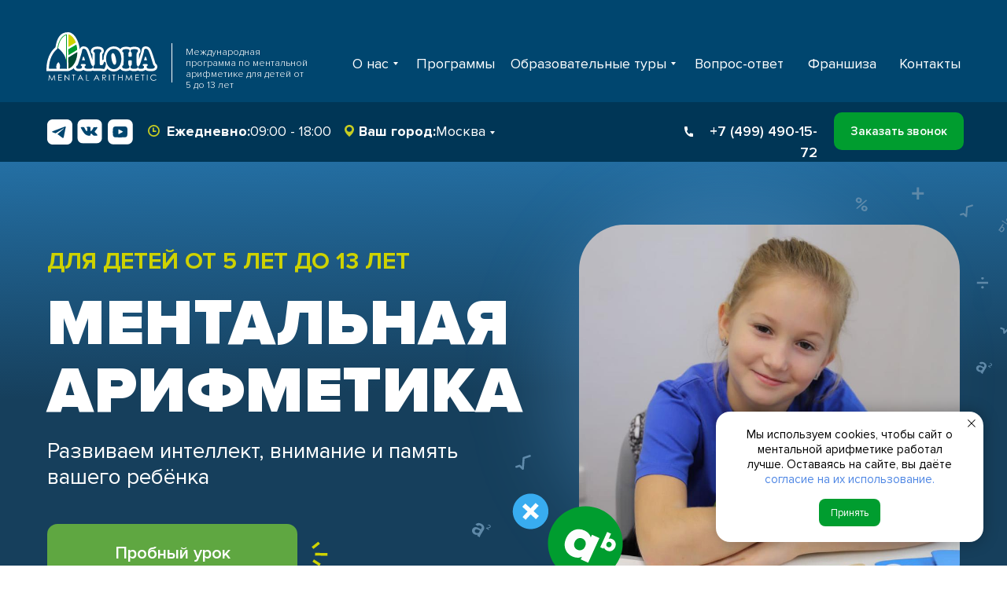

--- FILE ---
content_type: text/html; charset=UTF-8
request_url: https://members.tildaapi.com/api/getstyles/
body_size: 1406
content:
{"status":"ok","data":{"controlblock":{"modified":"2025-08-28 11:56:49","user_size":"60px","user_color":"","border_color":"","user_position":"topright","border_width_px":"","user_background":"#00466f","user_size_mobile":"60px","user_border_color":"#ffffff","user_position_mobile":"topright","user_background_opacity":"80","user_vertical_coordinate_px":"20px","user_horizontal_coordinate_px":"20px","user_vertical_coordinate_mobile_px":"35px","user_horizontal_coordinate_mobile_px":"10px"},"welcomepage":{"typeId":"custom","textTop":"\u041a\u0443\u0440\u0441 \u0434\u043b\u044f \u043f\u0430\u0440\u0442\u043d\u0451\u0440\u0430 ALOHA","textSize":"20px","boxRadius":"","textAlign":"left","textColor":"#00466f","textBottom":"","textMargin":"","boxShadowColor":"#00466f","textHoverColor":"#009d2f","textSizeMobile":"16px","backgroundColor":"","backgroundImage":"https:\/\/static.tildacdn.com\/tild6164-3339-4430-b163-646138653138\/back2.jpg","boxShadowOpacity":"20","boxBackgroundColor":"#ffffff","useBackgroundPattern":true,"backgroundColorOpacity":"","boxBackgroundColorOpacity":"","ordersManagementShowOrders":true,"ordersManagementShowProfile":true,"ordersManagementShowAddresses":true,"ordersManagementShowPurchased":true},"registrationpage":{"angle":"","form_align":"center","form_angle":"","form_style":"center","link_color":"","text_under":"","form_radius":"","title_color":"","link_opacity":"","form_in_align":"center","form_width_px":"","title_opacity":"","agreement_link":"","field_bg_color":"","use_bg_pattern":false,"button_bg_color":"","link_line_color":"","title_font_size":"","background_image":null,"field_bg_opacity":"","field_icon_color":"","field_text_color":"","link_hover_color":"","link_line_height":"","text_under_color":"","button_bg_opacity":"","button_text_color":"","field_title_color":"","form_shadow_color":"","link_line_opacity":"","title_font_weight":"","button_text_weight":"","field_border_color":"","field_border_width":"","field_icon_opacity":"","field_text_opacity":"","gradient_end_color":"","link_hover_opacity":"","text_under_opacity":"","button_border_color":"","button_border_width":"","button_text_opacity":"","field_border_radius":"","field_title_opacity":"","form_shadow_opacity":"","form_use_bg_pattern":false,"button_border_radius":"","field_border_opacity":"","gradient_start_color":"","text_under_font_size":"","button_bg_hover_color":"","button_border_opacity":"","form_background_image":null,"link_line_hover_color":"","field_text_font_weight":"","text_under_font_weight":"","title_font_size_mobile":"","button_bg_hover_opacity":"","button_text_hover_color":"","field_placeholder_color":"","field_title_font_weight":"","form_gradient_end_color":"","form_vertical_deviation":"","link_line_hover_opacity":"","button_border_hover_color":"","button_text_hover_opacity":"","field_placeholder_opacity":"","form_gradient_start_color":"","form_horizontal_deviation":"","gradient_end_color_opacity":"","button_border_hover_opacity":"","text_under_font_size_mobile":"","field_use_only_bottom_border":false,"gradient_start_color_opacity":"","field_placeholder_font_weight":"","form_gradient_end_color_opacity":"","form_gradient_start_color_opacity":""},"fonts":{"rf_id":"","bgcolor":"","gf_fonts":"","textfont":"ProximaNova","tf_fonts":"","fontsswap":"","linecolor":"","linkcolor":"#5fa741","textcolor":"","typekitid":"","headlinefont":"ProximaNova","myfonts_json":"[{\"f_name\":\"ProximaNova\",\"f_300\":\"https:\\\/\\\/static.tildacdn.com\\\/tild6362-6236-4739-a135-323838623666\\\/ProximaNova-Light.woff\",\"f_400\":\"https:\\\/\\\/static.tildacdn.com\\\/tild3638-6664-4664-b832-386439313162\\\/ProximaNova-Regular.woff\",\"f_500\":\"https:\\\/\\\/static.tildacdn.com\\\/tild6137-6531-4031-b931-613965343666\\\/ProximaNova-Semibold.woff\",\"f_600\":\"https:\\\/\\\/static.tildacdn.com\\\/tild3630-6339-4562-a163-313266373432\\\/ProximaNova-Bold.woff\",\"f_700\":\"https:\\\/\\\/static.tildacdn.com\\\/tild6332-6232-4739-a334-626632333436\\\/ProximaNova-Black.woff\"}]","textfontsize":"18","customcssfile":"","headlinecolor":"","linklinecolor":"","linkcolorhover":"","linklineheight":"","textfontweight":"400","tf_fonts_selected":"","headlinefontweight":"","linklinecolorhover":""},"allowselfreg":true,"logolink":null,"projectlang":"","userrole":1}}

--- FILE ---
content_type: text/css
request_url: https://ws.tildacdn.com/project716183/custom.css?t=1766415133
body_size: 302
content:
.btn-map {
    color: #ffffff !important;
    border: 2px solid #5fa741;
    background-color: #5fa741;
    padding: 5px 5px;
    border-radius: 5px;
    font-weight: bolder;
    display: block;
    text-align: center;
    width: 50%;
    margin: 0 auto;
    text-transform: uppercase;
}

--- FILE ---
content_type: image/svg+xml
request_url: https://static.tildacdn.com/tild3462-3165-4034-a131-613665373330/TG.svg
body_size: 374
content:
<?xml version="1.0" encoding="UTF-8"?> <svg xmlns="http://www.w3.org/2000/svg" width="46" height="46" viewBox="0 0 46 46" fill="none"><g clip-path="url(#clip0_2974_1056)"><path d="M36 0H10C4.47715 0 0 4.47715 0 10V36C0 41.5228 4.47715 46 10 46H36C41.5228 46 46 41.5228 46 36V10C46 4.47715 41.5228 0 36 0Z" fill="white"></path><path d="M9.0013 22.448C9.1963 22.0603 9.54454 21.8509 9.93714 21.7011C16.6875 19.1243 23.4386 16.5501 30.1889 13.9745C30.8535 13.7214 31.5102 13.4466 32.1832 13.2182C32.5302 13.1008 32.9038 13.0189 33.269 13.0012C33.7895 12.9764 34.0803 13.3464 33.9805 13.8413C33.689 15.2893 33.391 16.736 33.0956 18.1833C32.5967 20.6288 32.0971 23.0742 31.5989 25.5203C31.0909 28.0127 30.5868 30.5058 30.0761 32.9969C29.9392 33.6657 29.137 34.1371 28.4125 33.9639C28.1908 33.9106 27.9612 33.8167 27.7806 33.6828C24.8433 31.507 21.9138 29.3224 18.9824 27.139C18.9257 27.0965 18.8729 27.0483 18.8057 26.9924C19.3529 26.5127 19.8889 26.0419 20.4256 25.5717C23.5938 22.7969 26.7626 20.0234 29.9274 17.2461C30.0585 17.1313 30.1805 16.9961 30.2692 16.8489C30.3989 16.6338 30.2952 16.4688 30.0474 16.5152C29.8237 16.557 29.5968 16.6484 29.4031 16.7671C27.6769 17.8229 25.9585 18.8902 24.2374 19.9536C21.3713 21.7246 18.5038 23.4943 15.6408 25.271C15.466 25.3795 15.3213 25.4023 15.125 25.3369C13.4366 24.7767 11.7455 24.2253 10.0545 23.6732C9.5915 23.5222 9.22695 23.257 9 22.828V22.448H9.0013Z" fill="#00466F"></path></g><defs><clipPath id="clip0_2974_1056"><rect width="46" height="46" fill="white"></rect></clipPath></defs></svg> 

--- FILE ---
content_type: image/svg+xml
request_url: https://static.tildacdn.com/tild3130-3432-4232-a365-653666623130/pin2.svg
body_size: -111
content:
<?xml version="1.0" encoding="UTF-8"?> <svg xmlns="http://www.w3.org/2000/svg" width="64" height="64" viewBox="0 0 64 64" fill="none"><rect width="64" height="64" rx="15" fill="url(#paint0_linear_308_1276)"></rect><rect x="13" y="13" width="38.381" height="38.381" rx="10" fill="#009D2F"></rect><path d="M23.9658 30.1018L30.5251 36.7597L41.3286 25.7937" stroke="white" stroke-width="5"></path><defs><linearGradient id="paint0_linear_308_1276" x1="32" y1="0" x2="32" y2="64" gradientUnits="userSpaceOnUse"><stop stop-color="#EFF8FE"></stop><stop offset="1" stop-color="#EFF8FE" stop-opacity="0.58"></stop></linearGradient></defs></svg> 

--- FILE ---
content_type: image/svg+xml
request_url: https://static.tildacdn.com/tild6461-6230-4361-b231-636137376465/pin3.svg
body_size: 793
content:
<?xml version="1.0" encoding="UTF-8"?> <svg xmlns="http://www.w3.org/2000/svg" width="33" height="35" viewBox="0 0 33 35" fill="none"><path d="M8.3094 4.42501C8.97637 4.38918 9.64954 4.39656 10.3093 4.30487C10.9556 4.21528 11.5245 3.89805 12.019 3.45119C12.7903 2.75349 13.5646 2.05896 14.3493 1.37812C15.6038 0.290473 17.3765 0.288365 18.6371 1.37074C19.4548 2.07371 20.2571 2.79459 21.0707 3.50283C21.7428 4.08776 22.5223 4.38707 23.4071 4.39023C24.2568 4.39234 25.1076 4.38707 25.9573 4.39129C27.8612 4.40183 29.2343 5.80881 29.2447 7.75963C29.2488 8.61436 29.2478 9.46909 29.2447 10.3228C29.2416 11.2418 29.5379 12.047 30.1212 12.7436C30.783 13.532 31.451 14.3161 32.1118 15.1055C33.2991 16.5241 33.295 18.3199 32.1056 19.7301C31.45 20.5068 30.7934 21.2836 30.1388 22.0614C29.5534 22.757 29.2612 23.5664 29.255 24.4812C29.2498 25.3622 29.2601 26.2433 29.2519 27.1234C29.2343 28.9993 27.856 30.4011 26.0131 30.4179C25.1633 30.4263 24.3126 30.4242 23.4629 30.4179C22.5471 30.4116 21.749 30.7204 21.0583 31.3275C20.287 32.0041 19.5168 32.6828 18.7445 33.3594C17.3961 34.5419 15.6306 34.5419 14.277 33.3573C13.5337 32.707 12.7882 32.0589 12.0531 31.4002C11.3035 30.7288 10.4425 30.4053 9.43995 30.4126C8.41058 30.42 7.37192 30.4632 6.35495 30.3389C4.86614 30.1565 3.76759 28.8233 3.72526 27.292C3.70048 26.3719 3.71804 25.4518 3.71494 24.5318C3.71184 23.5748 3.41139 22.7317 2.79914 22.0023C2.12082 21.194 1.44352 20.3835 0.776547 19.5657C-0.255916 18.2999 -0.259013 16.5125 0.768288 15.252C1.43526 14.4331 2.11256 13.6237 2.79192 12.8153C3.41346 12.0754 3.717 11.2207 3.71597 10.249C3.71597 9.40796 3.70874 8.56588 3.717 7.72485C3.73662 5.78668 5.09947 4.40288 6.99198 4.39129C7.42974 4.38813 7.86751 4.39129 8.3063 4.39129C8.3063 4.40288 8.30734 4.41342 8.30837 4.42501H8.3094ZM14.5124 19.6837C13.4996 18.6488 12.5208 17.6423 11.5348 16.6442C11.382 16.4893 11.2096 16.3354 11.0176 16.2437C10.4776 15.9866 9.84261 16.1805 9.51016 16.6705C9.17048 17.1722 9.2221 17.8351 9.66709 18.2925C10.9267 19.5899 12.1956 20.8778 13.4614 22.1699C14.1955 22.9193 14.8304 22.9235 15.5594 22.1805C18.1095 19.5794 20.6587 16.9772 23.2068 14.3751C23.2977 14.2824 23.3906 14.1886 23.4649 14.0832C23.753 13.6732 23.785 13.2253 23.5826 12.7774C23.3823 12.3358 23.0127 12.1081 22.5388 12.0807C22.1114 12.0565 21.781 12.2546 21.4836 12.5602C19.8141 14.275 18.1354 15.9823 16.4607 17.6918C15.8237 18.3421 15.1887 18.9923 14.5124 19.6827V19.6837Z" fill="#BDD9EC"></path></svg> 

--- FILE ---
content_type: image/svg+xml
request_url: https://static.tildacdn.com/tild3431-3636-4563-a265-643464633530/5stars.svg
body_size: 447
content:
<?xml version="1.0" encoding="UTF-8"?> <svg xmlns="http://www.w3.org/2000/svg" width="157" height="29" viewBox="0 0 157 29" fill="none"><path d="M13.5919 1.96867C13.9494 1.19379 15.0506 1.19379 15.4081 1.96866L18.3565 8.36095C18.5022 8.67676 18.8015 8.8942 19.1468 8.93515L26.1374 9.76399C26.9848 9.86446 27.3251 10.9118 26.6986 11.4912L21.5303 16.2707C21.275 16.5068 21.1607 16.8587 21.2284 17.1998L22.6004 24.1043C22.7667 24.9413 21.8757 25.5886 21.1311 25.1718L14.9884 21.7334C14.685 21.5635 14.315 21.5635 14.0116 21.7334L7.8689 25.1718C7.12429 25.5886 6.23333 24.9413 6.39963 24.1043L7.77156 17.1998C7.83934 16.8587 7.72502 16.5068 7.46968 16.2707L2.30139 11.4912C1.67489 10.9118 2.0152 9.86446 2.8626 9.76399L9.85315 8.93515C10.1985 8.8942 10.4978 8.67676 10.6435 8.36095L13.5919 1.96867Z" fill="#FFE16B"></path><path d="M77.5919 1.96867C77.9494 1.19379 79.0506 1.19379 79.4081 1.96866L82.3565 8.36095C82.5022 8.67676 82.8015 8.8942 83.1468 8.93515L90.1374 9.76399C90.9848 9.86446 91.3251 10.9118 90.6986 11.4912L85.5303 16.2707C85.275 16.5068 85.1607 16.8587 85.2284 17.1998L86.6004 24.1043C86.7667 24.9413 85.8757 25.5886 85.1311 25.1718L78.9884 21.7334C78.685 21.5635 78.315 21.5635 78.0116 21.7334L71.8689 25.1718C71.1243 25.5886 70.2333 24.9413 70.3996 24.1043L71.7716 17.1998C71.8393 16.8587 71.725 16.5068 71.4697 16.2707L66.3014 11.4912C65.6749 10.9118 66.0152 9.86446 66.8626 9.76399L73.8532 8.93515C74.1985 8.8942 74.4978 8.67676 74.6435 8.36095L77.5919 1.96867Z" fill="#FFE16B"></path><path d="M45.5919 1.96867C45.9494 1.19379 47.0506 1.19379 47.4081 1.96866L50.3565 8.36095C50.5022 8.67676 50.8015 8.8942 51.1468 8.93515L58.1374 9.76399C58.9848 9.86446 59.3251 10.9118 58.6986 11.4912L53.5303 16.2707C53.275 16.5068 53.1607 16.8587 53.2284 17.1998L54.6004 24.1043C54.7667 24.9413 53.8757 25.5886 53.1311 25.1718L46.9884 21.7334C46.685 21.5635 46.315 21.5635 46.0116 21.7334L39.8689 25.1718C39.1243 25.5886 38.2333 24.9413 38.3996 24.1043L39.7716 17.1998C39.8393 16.8587 39.725 16.5068 39.4697 16.2707L34.3014 11.4912C33.6749 10.9118 34.0152 9.86446 34.8626 9.76399L41.8532 8.93515C42.1985 8.8942 42.4978 8.67676 42.6435 8.36095L45.5919 1.96867Z" fill="#FFE16B"></path><path d="M109.592 1.96867C109.949 1.19379 111.051 1.19379 111.408 1.96866L114.357 8.36095C114.502 8.67676 114.801 8.8942 115.147 8.93515L122.137 9.76399C122.985 9.86446 123.325 10.9118 122.699 11.4912L117.53 16.2707C117.275 16.5068 117.161 16.8587 117.228 17.1998L118.6 24.1043C118.767 24.9413 117.876 25.5886 117.131 25.1718L110.988 21.7334C110.685 21.5635 110.315 21.5635 110.012 21.7334L103.869 25.1718C103.124 25.5886 102.233 24.9413 102.4 24.1043L103.772 17.1998C103.839 16.8587 103.725 16.5068 103.47 16.2707L98.3014 11.4912C97.6749 10.9118 98.0152 9.86446 98.8626 9.76399L105.853 8.93515C106.199 8.8942 106.498 8.67676 106.643 8.36095L109.592 1.96867Z" fill="#FFE16B"></path><path d="M141.592 1.96867C141.949 1.19379 143.051 1.19379 143.408 1.96866L146.357 8.36095C146.502 8.67676 146.801 8.8942 147.147 8.93515L154.137 9.76399C154.985 9.86446 155.325 10.9118 154.699 11.4912L149.53 16.2707C149.275 16.5068 149.161 16.8587 149.228 17.1998L150.6 24.1043C150.767 24.9413 149.876 25.5886 149.131 25.1718L142.988 21.7334C142.685 21.5635 142.315 21.5635 142.012 21.7334L135.869 25.1718C135.124 25.5886 134.233 24.9413 134.4 24.1043L135.772 17.1998C135.839 16.8587 135.725 16.5068 135.47 16.2707L130.301 11.4912C129.675 10.9118 130.015 9.86446 130.863 9.76399L137.853 8.93515C138.199 8.8942 138.498 8.67676 138.643 8.36095L141.592 1.96867Z" fill="#FFE16B"></path></svg> 

--- FILE ---
content_type: image/svg+xml
request_url: https://static.tildacdn.com/tild6461-6437-4531-b764-616538623732/w_youtube.svg
body_size: 436
content:
<?xml version="1.0" encoding="UTF-8"?> <svg xmlns="http://www.w3.org/2000/svg" width="42" height="41" viewBox="0 0 42 41" fill="none"><rect x="0.787109" width="40.9292" height="40.9292" rx="10.9145" fill="white"></rect><path d="M21.051 11.46C23.3185 11.5165 25.586 11.5588 27.8534 11.6153C28.5253 11.6295 29.1971 11.6436 29.855 11.7425C31.0867 11.9402 31.9265 12.6747 32.4304 13.8188C32.8363 14.751 32.9483 15.7397 32.9623 16.7426C32.9763 18.7059 33.0043 20.6551 32.9623 22.6184C32.9343 23.7201 32.8083 24.8218 32.6683 25.9235C32.6264 26.319 32.4584 26.7004 32.3184 27.0818C31.8845 28.2682 30.9607 28.9038 29.785 29.1439C29.1132 29.2852 28.4273 29.3276 27.7415 29.3417C25.7259 29.3982 23.7104 29.4547 21.6949 29.4688C19.5253 29.4688 17.3558 29.4406 15.1863 29.3982C14.1926 29.3699 13.1848 29.3134 12.205 29.1581C10.7494 28.9462 9.86756 28.014 9.43366 26.6156C9.20971 25.9094 9.15372 25.1749 9.09773 24.4546C8.95777 22.4206 8.94377 20.4008 9.01375 18.381C9.05574 17.251 9.13972 16.107 9.32168 14.9911C9.46165 14.0871 9.81157 13.2255 10.5254 12.5899C11.1413 12.0391 11.8551 11.7425 12.6809 11.7142C15.3403 11.6436 17.9997 11.573 20.6591 11.5023C20.7851 11.5023 20.925 11.5023 21.051 11.5023C21.051 11.5023 21.051 11.4882 21.051 11.4741V11.46ZM18.2236 20.2031C18.2236 21.2907 18.2236 22.3783 18.2236 23.4659C18.2236 23.5789 18.2236 23.6777 18.2376 23.7907C18.2936 24.0732 18.5316 24.2286 18.7275 24.1297C20.841 22.9997 22.9546 21.8698 25.0541 20.7257C25.1941 20.6551 25.334 20.5421 25.432 20.4149C25.6 20.2172 25.544 19.963 25.334 19.8217C25.264 19.7793 25.1941 19.737 25.1241 19.6946C23.3745 18.7624 21.6389 17.816 19.8893 16.8838C19.5673 16.7143 19.2594 16.5307 18.9375 16.3753C18.5316 16.1776 18.2376 16.3753 18.2097 16.8132C18.2097 16.8838 18.2097 16.9686 18.2097 17.0392C18.2097 18.0985 18.2097 19.1579 18.2097 20.2031H18.2236Z" fill="#00466F"></path></svg> 

--- FILE ---
content_type: image/svg+xml
request_url: https://static.tildacdn.com/tild6135-3739-4563-a632-333266303030/WA.svg
body_size: 533
content:
<?xml version="1.0" encoding="UTF-8"?> <svg xmlns="http://www.w3.org/2000/svg" width="46" height="46" viewBox="0 0 46 46" fill="none"><rect width="46" height="46" rx="10" fill="white"></rect><path d="M9.81389 35.68C10.0167 34.9368 10.2083 34.2318 10.4011 33.5264C10.8005 32.065 11.2048 30.6052 11.593 29.1409C11.6303 29.0003 11.6137 28.8074 11.5445 28.6818C7.97798 22.1862 10.4783 14.0144 17.0692 10.6486C24.3544 6.9287 33.2096 10.6694 35.6096 18.4804C37.7279 25.3757 33.8325 32.7596 26.9305 34.8746C23.503 35.9251 20.177 35.5958 16.9742 33.9847C16.8511 33.9224 16.6723 33.9054 16.538 33.9399C14.3943 34.491 12.254 35.0546 10.1129 35.6145C10.0271 35.6369 9.93913 35.6526 9.81348 35.68H9.81389ZM12.9619 32.5763C14.2786 32.2309 15.5406 31.9053 16.7992 31.5648C17.0132 31.5072 17.1762 31.5358 17.3649 31.649C19.7947 33.1059 22.4127 33.5861 25.1871 33.0341C31.0693 31.8643 34.8817 26.174 33.7732 20.2698C32.6718 14.4046 26.9181 10.4873 21.0429 11.6029C13.6964 12.9979 9.86822 21.1893 13.5633 27.684C13.946 28.3567 14.024 28.9095 13.7855 29.6178C13.4646 30.5708 13.2406 31.5561 12.9619 32.5763Z" fill="#00466F"></path><path d="M18.811 16.2853C19.3663 16.1476 19.6387 16.4822 19.8332 16.9861C20.1306 17.7566 20.4557 18.5168 20.7825 19.2757C20.8961 19.5399 20.8862 19.7721 20.7153 19.9998C20.4557 20.3448 20.2073 20.699 19.9327 21.032C19.7474 21.2568 19.7308 21.4575 19.8792 21.7072C20.9509 23.507 22.4463 24.8088 24.3958 25.5855C24.6641 25.6925 24.8761 25.6436 25.0556 25.4188C25.377 25.0169 25.7063 24.6209 26.0244 24.2166C26.2587 23.9192 26.3935 23.8458 26.7302 23.9992C27.6571 24.4218 28.5757 24.8631 29.4855 25.3217C29.5979 25.3786 29.6991 25.5859 29.697 25.7215C29.6759 27.1203 29.2645 27.7905 27.774 28.4175C26.9285 28.7729 26.0505 28.6896 25.1784 28.4466C22.0142 27.5653 19.6831 25.5764 17.8181 22.9542C17.2388 22.1397 16.7163 21.2999 16.4944 20.3125C16.1751 18.8913 16.5243 17.6592 17.5693 16.6303C17.909 16.296 18.3195 16.2297 18.811 16.2857V16.2853Z" fill="#00466F"></path></svg> 

--- FILE ---
content_type: image/svg+xml
request_url: https://static.tildacdn.com/tild3963-3434-4165-b939-313631386364/pin2.svg
body_size: -121
content:
<?xml version="1.0" encoding="UTF-8"?> <svg xmlns="http://www.w3.org/2000/svg" width="64" height="64" viewBox="0 0 64 64" fill="none"><rect width="64" height="64" rx="15" fill="url(#paint0_linear_308_1276)"></rect><rect x="13" y="13" width="38.381" height="38.381" rx="10" fill="#009D2F"></rect><path d="M23.9658 30.1018L30.5251 36.7597L41.3286 25.7937" stroke="white" stroke-width="5"></path><defs><linearGradient id="paint0_linear_308_1276" x1="32" y1="0" x2="32" y2="64" gradientUnits="userSpaceOnUse"><stop stop-color="#EFF8FE"></stop><stop offset="1" stop-color="#EFF8FE" stop-opacity="0.58"></stop></linearGradient></defs></svg> 

--- FILE ---
content_type: image/svg+xml
request_url: https://static.tildacdn.com/tild3033-6432-4864-a632-343932363861/light_b.svg
body_size: -222
content:
<?xml version="1.0" encoding="UTF-8"?> <svg xmlns="http://www.w3.org/2000/svg" width="34" height="37" viewBox="0 0 34 37" fill="none"><path d="M11.0594 21.6366L26.4033 14.2974" stroke="#00466F" stroke-width="3.71027"></path><path d="M12.7689 30.5163L23.7119 31.5813" stroke="#00466F" stroke-width="3.71027"></path><path d="M4.24198 15.5777L9.06445 5.21362" stroke="#00466F" stroke-width="3.71027"></path></svg> 

--- FILE ---
content_type: image/svg+xml
request_url: https://static.tildacdn.com/tild3466-3231-4832-a134-636635626136/photo.svg
body_size: -209
content:
<?xml version="1.0" encoding="UTF-8"?> <svg xmlns="http://www.w3.org/2000/svg" width="46" height="46" viewBox="0 0 46 46" fill="none"><circle cx="23" cy="23" r="21.5" transform="matrix(-1 0 0 1 46 0)" stroke="#163F5C" stroke-width="3"></circle><path d="M19 33L29 23L19 13" stroke="#163F5C" stroke-width="3"></path></svg> 

--- FILE ---
content_type: image/svg+xml
request_url: https://static.tildacdn.com/tild3836-3663-4336-b431-393837363962/pin3.svg
body_size: 757
content:
<?xml version="1.0" encoding="UTF-8"?> <svg xmlns="http://www.w3.org/2000/svg" width="33" height="35" viewBox="0 0 33 35" fill="none"><path d="M8.3094 4.42501C8.97637 4.38918 9.64954 4.39656 10.3093 4.30487C10.9556 4.21528 11.5245 3.89805 12.019 3.45119C12.7903 2.75349 13.5646 2.05896 14.3493 1.37812C15.6038 0.290473 17.3765 0.288365 18.6371 1.37074C19.4548 2.07371 20.2571 2.79459 21.0707 3.50283C21.7428 4.08776 22.5223 4.38707 23.4071 4.39023C24.2568 4.39234 25.1076 4.38707 25.9573 4.39129C27.8612 4.40183 29.2343 5.80881 29.2447 7.75963C29.2488 8.61436 29.2478 9.46909 29.2447 10.3228C29.2416 11.2418 29.5379 12.047 30.1212 12.7436C30.783 13.532 31.451 14.3161 32.1118 15.1055C33.2991 16.5241 33.295 18.3199 32.1056 19.7301C31.45 20.5068 30.7934 21.2836 30.1388 22.0614C29.5534 22.757 29.2612 23.5664 29.255 24.4812C29.2498 25.3622 29.2601 26.2433 29.2519 27.1234C29.2343 28.9993 27.856 30.4011 26.0131 30.4179C25.1633 30.4263 24.3126 30.4242 23.4629 30.4179C22.5471 30.4116 21.749 30.7204 21.0583 31.3275C20.287 32.0041 19.5168 32.6828 18.7445 33.3594C17.3961 34.5419 15.6306 34.5419 14.277 33.3573C13.5337 32.707 12.7882 32.0589 12.0531 31.4002C11.3035 30.7288 10.4425 30.4053 9.43995 30.4126C8.41058 30.42 7.37192 30.4632 6.35495 30.3389C4.86614 30.1565 3.76759 28.8233 3.72526 27.292C3.70048 26.3719 3.71804 25.4518 3.71494 24.5318C3.71184 23.5748 3.41139 22.7317 2.79914 22.0023C2.12082 21.194 1.44352 20.3835 0.776547 19.5657C-0.255916 18.2999 -0.259013 16.5125 0.768288 15.252C1.43526 14.4331 2.11256 13.6237 2.79192 12.8153C3.41346 12.0754 3.717 11.2207 3.71597 10.249C3.71597 9.40796 3.70874 8.56588 3.717 7.72485C3.73662 5.78668 5.09947 4.40288 6.99198 4.39129C7.42974 4.38813 7.86751 4.39129 8.3063 4.39129C8.3063 4.40288 8.30734 4.41342 8.30837 4.42501H8.3094ZM14.5124 19.6837C13.4996 18.6488 12.5208 17.6423 11.5348 16.6442C11.382 16.4893 11.2096 16.3354 11.0176 16.2437C10.4776 15.9866 9.84261 16.1805 9.51016 16.6705C9.17048 17.1722 9.2221 17.8351 9.66709 18.2925C10.9267 19.5899 12.1956 20.8778 13.4614 22.1699C14.1955 22.9193 14.8304 22.9235 15.5594 22.1805C18.1095 19.5794 20.6587 16.9772 23.2068 14.3751C23.2977 14.2824 23.3906 14.1886 23.4649 14.0832C23.753 13.6732 23.785 13.2253 23.5826 12.7774C23.3823 12.3358 23.0127 12.1081 22.5388 12.0807C22.1114 12.0565 21.781 12.2546 21.4836 12.5602C19.8141 14.275 18.1354 15.9823 16.4607 17.6918C15.8237 18.3421 15.1887 18.9923 14.5124 19.6827V19.6837Z" fill="#BDD9EC"></path></svg> 

--- FILE ---
content_type: image/svg+xml
request_url: https://static.tildacdn.com/tild6361-3464-4439-a433-373635346435/Frame_2.svg
body_size: 4275
content:
<?xml version="1.0" encoding="UTF-8"?> <svg xmlns="http://www.w3.org/2000/svg" width="299" height="353" viewBox="0 0 299 353" fill="none"><g clip-path="url(#clip0_119_117)"><path d="M241.545 325.764L237.33 323.168L237.825 322.365C239.607 322.195 240.852 322.023 241.561 321.85C242.279 321.675 242.76 321.389 243.003 320.993C243.179 320.708 243.209 320.426 243.092 320.145C242.985 319.863 242.787 319.632 242.496 319.453C241.856 319.059 241.189 318.969 240.495 319.184L240.316 318.146C240.752 317.998 241.208 317.962 241.683 318.037C242.167 318.111 242.618 318.277 243.037 318.535C243.631 318.9 244.032 319.368 244.242 319.939C244.453 320.51 244.386 321.075 244.042 321.633C243.733 322.133 243.218 322.502 242.494 322.738C241.771 322.975 240.778 323.153 239.516 323.275L242.099 324.866L241.545 325.764Z" fill="#5F89A8"></path><path fill-rule="evenodd" clip-rule="evenodd" d="M225.364 332.5C225.077 333.215 224.919 333.76 224.891 334.138L228.325 336.253L228.47 336.018C228.586 334.981 229.059 333.789 229.89 332.441L234.052 325.684C235.008 324.069 235.235 322.503 234.732 320.983C234.235 319.454 233.109 318.149 231.355 317.069C230.201 316.358 229.028 315.916 227.836 315.742C226.654 315.574 225.568 315.682 224.58 316.067C223.597 316.442 222.853 317.04 222.347 317.862L225.712 319.935C226.076 319.344 226.619 319.01 227.342 318.933C228.07 318.847 228.817 319.039 229.583 319.511C230.469 320.057 230.984 320.699 231.128 321.437C231.278 322.166 231.114 322.918 230.636 323.694L230.031 324.677L227.967 323.406C225.761 322.047 223.798 321.43 222.078 321.555C220.373 321.676 219.029 322.536 218.045 324.133C217.266 325.397 217.087 326.752 217.509 328.196C217.931 329.641 218.895 330.826 220.4 331.753C221.951 332.708 223.605 332.957 225.364 332.5ZM224.854 330.104C224.073 330.068 223.351 329.846 222.686 329.437C221.966 328.993 221.506 328.448 221.305 327.803C221.119 327.153 221.225 326.506 221.623 325.859C222.112 325.065 222.804 324.645 223.699 324.598C224.594 324.55 225.665 324.911 226.911 325.678L228.725 326.796L226.985 329.621C226.354 329.983 225.644 330.144 224.854 330.104Z" fill="#5F89A8"></path><g filter="url(#filter0_dddddd_119_117)"><path d="M237.443 182.554H218.525V179.069H237.443V182.554ZM225.918 173.121C225.918 172.515 226.095 172.01 226.449 171.606C226.815 171.202 227.359 171 228.079 171C228.799 171 229.343 171.202 229.709 171.606C230.088 172.01 230.278 172.515 230.278 173.121C230.278 173.715 230.088 174.207 229.709 174.599C229.343 174.99 228.799 175.186 228.079 175.186C227.359 175.186 226.815 174.99 226.449 174.599C226.095 174.207 225.918 173.715 225.918 173.121ZM225.918 188.596C225.918 187.989 226.095 187.484 226.449 187.08C226.815 186.676 227.359 186.474 228.079 186.474C228.799 186.474 229.343 186.676 229.709 187.08C230.088 187.484 230.278 187.989 230.278 188.596C230.278 189.176 230.088 189.669 229.709 190.073C229.343 190.464 228.799 190.66 228.079 190.66C227.359 190.66 226.815 190.464 226.449 190.073C226.095 189.669 225.918 189.176 225.918 188.596Z" fill="#5F89A8"></path></g><path d="M191.624 66.0319C191.252 66.1547 190.847 66.1247 190.497 65.9486C190.148 65.7725 189.882 65.4647 189.759 65.0929C189.637 64.7212 189.667 64.3159 189.843 63.9662C190.019 63.6166 190.327 63.3512 190.698 63.2285L195.409 61.6738C195.677 61.585 195.966 61.5755 196.24 61.6463C196.514 61.7171 196.762 61.8652 196.954 62.073L199.264 64.2607L200.232 51.7291C200.253 51.4381 200.36 51.16 200.54 50.93C200.719 50.7 200.963 50.5283 201.24 50.4368L210.25 47.4627C210.622 47.3399 211.027 47.3699 211.377 47.546C211.727 47.7221 211.992 48.0299 212.115 48.4017C212.237 48.7734 212.207 49.1787 212.031 49.5284C211.855 49.878 211.547 50.1434 211.176 50.2661L203.095 52.9333L201.965 67.5651C201.946 67.8435 201.847 68.1106 201.682 68.3352C201.516 68.5597 201.29 68.7324 201.029 68.833C200.769 68.9337 200.485 68.9581 200.212 68.9035C199.938 68.8489 199.685 68.7174 199.484 68.5245L195.501 64.753L191.624 66.0319Z" fill="#5F89A8"></path><path d="M258.99 259.493C258.627 259.347 258.336 259.063 258.183 258.703C258.03 258.342 258.025 257.936 258.172 257.573C258.318 257.21 258.602 256.919 258.962 256.766C259.322 256.612 259.729 256.608 260.092 256.755L264.694 258.606C264.956 258.712 265.183 258.891 265.346 259.122C265.51 259.353 265.604 259.626 265.616 259.908L265.969 263.07L274.796 254.122C275 253.913 275.261 253.77 275.546 253.71C275.832 253.65 276.129 253.676 276.399 253.785L285.202 257.328C285.565 257.474 285.855 257.758 286.009 258.118C286.162 258.479 286.166 258.885 286.02 259.248C285.874 259.611 285.59 259.902 285.229 260.055C284.869 260.209 284.463 260.213 284.1 260.066L276.206 256.89L265.901 267.338C265.706 267.538 265.458 267.679 265.187 267.743C264.915 267.808 264.631 267.794 264.367 267.702C264.103 267.611 263.871 267.447 263.697 267.229C263.523 267.01 263.415 266.747 263.386 266.469L262.777 261.018L258.99 259.493Z" fill="#5F89A8"></path><path d="M13.4153 41.8078C12.9045 40.704 12.8808 39.6087 13.2567 38.4976C13.6509 37.3324 14.4429 36.3366 15.412 35.8151C16.9914 34.9294 18.685 35.3218 19.7242 35.6734C21.6908 36.3388 22.6359 37.4129 23.1179 38.4223C23.4717 39.175 23.7557 40.3287 23.2604 41.7925C22.7931 43.1738 21.9118 43.968 21.0667 44.3966C19.5147 45.1986 17.9016 44.9275 16.7275 44.5302C15.4681 44.1082 14.1579 43.3923 13.4153 41.8078ZM17.2582 38.1905C17.002 38.3305 16.7767 38.52 16.5955 38.7479C16.4144 38.9758 16.281 39.2376 16.2032 39.5179C16.1255 39.7982 16.1049 40.0914 16.1426 40.3803C16.1804 40.6691 16.2758 40.9479 16.4232 41.2003C16.6824 41.6483 17.1015 41.9837 17.5971 42.1396C18.1364 42.3111 18.719 42.283 19.2371 42.0605C19.4998 41.9286 19.7333 41.7459 19.9238 41.5231C20.1143 41.3004 20.2582 41.042 20.3469 40.7629C20.4357 40.4839 20.4676 40.1899 20.4408 39.8979C20.4139 39.6059 20.329 39.3219 20.1908 39.0623C19.9092 38.5434 19.492 38.2491 18.9729 38.0734C18.6933 37.9767 18.3973 37.9373 18.1026 37.9574C17.8079 37.9775 17.5206 38.0568 17.2582 38.1905ZM30.1279 39.4047L32.5047 40.2089L15.8133 54.7022L13.4623 53.9067L30.1279 39.4047ZM22.8401 55.7229C22.3324 54.616 22.3068 53.5201 22.6827 52.409C23.0769 51.2439 23.872 50.2449 24.839 49.7268C26.4171 48.8418 28.1119 49.2335 29.1502 49.5848C31.1168 50.2502 32.0619 51.3244 32.544 52.3338C32.8974 53.0873 33.1783 54.2379 32.6831 55.7017C32.2157 57.0831 31.3388 57.8736 30.4906 58.3114C28.9404 59.114 27.3257 58.8413 26.1517 58.4441C24.8932 58.0163 23.583 57.3004 22.837 55.7198L22.8401 55.7229ZM26.6855 52.1014C26.4291 52.2412 26.2037 52.4305 26.0224 52.6584C25.8411 52.8862 25.7076 53.148 25.6297 53.4283C25.5518 53.7086 25.5312 54.0018 25.5689 54.2907C25.6067 54.5796 25.7021 54.8584 25.8495 55.1108C26.1086 55.5591 26.5274 55.895 27.0228 56.0519C27.5625 56.2228 28.1451 56.1948 28.6637 55.9731C28.9263 55.8408 29.1595 55.6578 29.3499 55.4349C29.5403 55.2119 29.6841 54.9534 29.7728 54.6744C29.8616 54.3953 29.8936 54.1012 29.8671 53.8092C29.8405 53.5171 29.7558 53.233 29.618 52.9731C29.331 52.4523 28.9162 52.1568 28.3961 51.9808C28.1167 51.8843 27.8208 51.8449 27.5263 51.8651C27.2317 51.8853 26.9447 51.9646 26.6824 52.0983L26.6855 52.1014Z" fill="#5F89A8"></path><path d="M116.419 18H120.419V26.5298H128.313V30.4666H120.419V38.887H116.419V30.4666H108.525V26.5298H116.419V18Z" fill="#5F89A8"></path><path fill-rule="evenodd" clip-rule="evenodd" d="M271.87 77.157C271.896 76.9633 271.993 76.6863 272.162 76.326C271.241 76.5111 270.395 76.3348 269.622 75.7971C268.873 75.2755 268.41 74.636 268.234 73.8787C268.058 73.1215 268.189 72.4279 268.628 71.798C269.182 71.0026 269.9 70.5982 270.783 70.5849C271.674 70.5702 272.668 70.9452 273.767 71.7102L274.795 72.4255L275.136 71.9358C275.405 71.5496 275.511 71.1663 275.455 70.786C275.402 70.4011 275.155 70.055 274.714 69.7478C274.332 69.4821 273.952 69.3611 273.574 69.3845C273.199 69.4034 272.909 69.56 272.704 69.8543L271.028 68.6877C271.313 68.2785 271.715 67.9913 272.232 67.8261C272.753 67.6563 273.316 67.6318 273.921 67.7528C274.531 67.8769 275.124 68.139 275.698 68.5391C276.572 69.1472 277.115 69.8528 277.327 70.6558C277.543 71.4542 277.38 72.256 276.841 73.061L274.498 76.4266C274.031 77.0979 273.752 77.6991 273.662 78.2304L273.58 78.3476L271.87 77.157ZM270.869 74.6683C271.2 74.8987 271.566 75.0343 271.968 75.075C272.374 75.1189 272.745 75.0565 273.081 74.8876L274.06 73.4807L273.157 72.8518C272.536 72.4197 271.994 72.2029 271.531 72.2014C271.068 72.1998 270.699 72.3968 270.424 72.7922C270.2 73.114 270.126 73.4451 270.203 73.7854C270.288 74.1244 270.51 74.4187 270.869 74.6683ZM264.143 92.06C263.336 93.2187 262.435 93.9597 261.438 94.2831C260.446 94.6098 259.498 94.4578 258.592 93.8273C257.718 93.2192 257.257 92.4306 257.208 91.4615L256.564 92.2108L255.046 91.1546L262.42 80.5613L264.096 81.7278L261.417 85.5762C262.297 85.3421 263.146 85.5099 263.964 86.0796C264.875 86.7133 265.355 87.5489 265.404 88.5864C265.453 89.624 265.055 90.7497 264.21 91.9635L264.143 92.06ZM262.568 90.7486C263.131 89.9394 263.411 89.2333 263.407 88.6302C263.404 88.0272 263.131 87.5369 262.588 87.1592C261.862 86.6535 261.131 86.6155 260.395 87.0452L258.254 90.1211C258.101 90.9774 258.391 91.66 259.122 92.1689C259.646 92.5338 260.186 92.62 260.744 92.4276C261.301 92.2352 261.859 91.7468 262.419 90.9624L262.568 90.7486ZM260.778 75.3771L274.353 84.8266L275.118 83.728L261.543 74.2785L260.778 75.3771Z" fill="#5F89A8"></path></g><defs><filter id="filter0_dddddd_119_117" x="-6.47461" y="171" width="468.918" height="500.66" filterUnits="userSpaceOnUse" color-interpolation-filters="sRGB"><feFlood flood-opacity="0" result="BackgroundImageFix"></feFlood><feColorMatrix in="SourceAlpha" type="matrix" values="0 0 0 0 0 0 0 0 0 0 0 0 0 0 0 0 0 0 127 0" result="hardAlpha"></feColorMatrix><feOffset dy="7.08418"></feOffset><feGaussianBlur stdDeviation="3.11316"></feGaussianBlur><feColorMatrix type="matrix" values="0 0 0 0 0 0 0 0 0 0.00392157 0 0 0 0 0 0 0 0 0.0191468 0"></feColorMatrix><feBlend mode="normal" in2="BackgroundImageFix" result="effect1_dropShadow_119_117"></feBlend><feColorMatrix in="SourceAlpha" type="matrix" values="0 0 0 0 0 0 0 0 0 0 0 0 0 0 0 0 0 0 127 0" result="hardAlpha"></feColorMatrix><feOffset dy="17.0243"></feOffset><feGaussianBlur stdDeviation="7.48136"></feGaussianBlur><feColorMatrix type="matrix" values="0 0 0 0 0 0 0 0 0 0.00392157 0 0 0 0 0 0 0 0 0.0268461 0"></feColorMatrix><feBlend mode="normal" in2="effect1_dropShadow_119_117" result="effect2_dropShadow_119_117"></feBlend><feColorMatrix in="SourceAlpha" type="matrix" values="0 0 0 0 0 0 0 0 0 0 0 0 0 0 0 0 0 0 127 0" result="hardAlpha"></feColorMatrix><feOffset dy="32.0552"></feOffset><feGaussianBlur stdDeviation="14.0867"></feGaussianBlur><feColorMatrix type="matrix" values="0 0 0 0 0 0 0 0 0 0.00392157 0 0 0 0 0 0 0 0 0.0329042 0"></feColorMatrix><feBlend mode="normal" in2="effect2_dropShadow_119_117" result="effect3_dropShadow_119_117"></feBlend><feColorMatrix in="SourceAlpha" type="matrix" values="0 0 0 0 0 0 0 0 0 0 0 0 0 0 0 0 0 0 127 0" result="hardAlpha"></feColorMatrix><feOffset dy="57.181"></feOffset><feGaussianBlur stdDeviation="25.1283"></feGaussianBlur><feColorMatrix type="matrix" values="0 0 0 0 0 0 0 0 0 0.00392157 0 0 0 0 0 0 0 0 0.0394595 0"></feColorMatrix><feBlend mode="normal" in2="effect3_dropShadow_119_117" result="effect4_dropShadow_119_117"></feBlend><feColorMatrix in="SourceAlpha" type="matrix" values="0 0 0 0 0 0 0 0 0 0 0 0 0 0 0 0 0 0 127 0" result="hardAlpha"></feColorMatrix><feOffset dy="106.951"></feOffset><feGaussianBlur stdDeviation="46.9998"></feGaussianBlur><feColorMatrix type="matrix" values="0 0 0 0 0 0 0 0 0 0.00392157 0 0 0 0 0 0 0 0 0.0488012 0"></feColorMatrix><feBlend mode="normal" in2="effect4_dropShadow_119_117" result="effect5_dropShadow_119_117"></feBlend><feColorMatrix in="SourceAlpha" type="matrix" values="0 0 0 0 0 0 0 0 0 0 0 0 0 0 0 0 0 0 127 0" result="hardAlpha"></feColorMatrix><feOffset dy="256"></feOffset><feGaussianBlur stdDeviation="112.5"></feGaussianBlur><feColorMatrix type="matrix" values="0 0 0 0 0 0 0 0 0 0.00392157 0 0 0 0 0 0 0 0 0.07 0"></feColorMatrix><feBlend mode="normal" in2="effect5_dropShadow_119_117" result="effect6_dropShadow_119_117"></feBlend><feBlend mode="normal" in="SourceGraphic" in2="effect6_dropShadow_119_117" result="shape"></feBlend></filter><clipPath id="clip0_119_117"><rect width="299" height="353" fill="white"></rect></clipPath></defs></svg> 

--- FILE ---
content_type: image/svg+xml
request_url: https://static.tildacdn.com/tild6237-6533-4935-a134-353532623034/youtube.svg
body_size: 454
content:
<?xml version="1.0" encoding="UTF-8"?> <svg xmlns="http://www.w3.org/2000/svg" width="46" height="46" viewBox="0 0 46 46" fill="none"><rect width="45.7192" height="45.7192" rx="10" fill="white"></rect><path d="M22.6354 12.8013C25.1683 12.8644 27.7011 12.9117 30.234 12.9748C30.9845 12.9906 31.7349 13.0064 32.4698 13.1168C33.8456 13.3377 34.7837 14.1581 35.3466 15.4361C35.8 16.4775 35.9251 17.5819 35.9407 18.7021C35.9563 20.8952 35.9876 23.0725 35.9407 25.2656C35.9094 26.4962 35.7687 27.7269 35.6124 28.9575C35.5655 29.3993 35.3779 29.8253 35.2215 30.2513C34.7368 31.5766 33.7049 32.2866 32.3916 32.5548C31.6411 32.7126 30.875 32.7599 30.1089 32.7757C27.8575 32.8388 25.6061 32.9019 23.3546 32.9177C20.9312 32.9177 18.5078 32.8862 16.0844 32.8388C14.9744 32.8073 13.8487 32.7442 12.7542 32.5706C11.1282 32.334 10.1432 31.2926 9.65851 29.7306C9.40835 28.9418 9.34581 28.1213 9.28327 27.3167C9.12692 25.0447 9.11129 22.7885 9.18946 20.5323C9.23637 19.2701 9.33018 17.9921 9.53343 16.7457C9.68978 15.7359 10.0806 14.7735 10.878 14.0635C11.566 13.4482 12.3633 13.1168 13.2858 13.0853C16.2564 13.0064 19.227 12.9275 22.1977 12.8486C22.3384 12.8486 22.4947 12.8486 22.6354 12.8486C22.6354 12.8486 22.6354 12.8328 22.6354 12.817V12.8013ZM19.4772 22.5676C19.4772 23.7825 19.4772 24.9974 19.4772 26.2122C19.4772 26.3385 19.4772 26.4489 19.4928 26.5751C19.5554 26.8907 19.8212 27.0642 20.0401 26.9538C22.4009 25.6916 24.7618 24.4294 27.107 23.1514C27.2634 23.0725 27.4197 22.9463 27.5292 22.8043C27.7168 22.5834 27.6542 22.2994 27.4197 22.1416C27.3415 22.0943 27.2634 22.0469 27.1852 21.9996C25.2308 20.9583 23.2921 19.9012 21.3378 18.8599C20.9782 18.6705 20.6342 18.4654 20.2746 18.2919C19.8212 18.071 19.4928 18.2919 19.4616 18.781C19.4616 18.8599 19.4616 18.9545 19.4616 19.0334C19.4616 20.2167 19.4616 21.4001 19.4616 22.5676H19.4772Z" fill="#00466F"></path></svg> 

--- FILE ---
content_type: image/svg+xml
request_url: https://static.tildacdn.com/tild3366-3035-4237-b138-303866356234/pin2.svg
body_size: -23
content:
<?xml version="1.0" encoding="UTF-8"?> <svg xmlns="http://www.w3.org/2000/svg" width="64" height="64" viewBox="0 0 64 64" fill="none"><rect width="64" height="64" rx="15" fill="url(#paint0_linear_308_1276)"></rect><rect x="13" y="13" width="38.381" height="38.381" rx="10" fill="#009D2F"></rect><path d="M23.9658 30.1018L30.5251 36.7597L41.3286 25.7937" stroke="white" stroke-width="5"></path><defs><linearGradient id="paint0_linear_308_1276" x1="32" y1="0" x2="32" y2="64" gradientUnits="userSpaceOnUse"><stop stop-color="#EFF8FE"></stop><stop offset="1" stop-color="#EFF8FE" stop-opacity="0.58"></stop></linearGradient></defs></svg> 

--- FILE ---
content_type: image/svg+xml
request_url: https://static.tildacdn.com/tild6266-3431-4463-b764-653761323737/curve.svg
body_size: -140
content:
<?xml version="1.0" encoding="UTF-8"?> <svg xmlns="http://www.w3.org/2000/svg" width="345" height="295" viewBox="0 0 345 295" fill="none"><path d="M8.68901 38.8765C96.2095 0.182705 252.508 32.2399 198.358 97.0708C125.65 184.121 40.9318 239.056 233.419 172.432C331.84 138.367 360.308 232.422 261.836 275.376" stroke="#2BD55E" stroke-width="42.5624"></path></svg> 

--- FILE ---
content_type: image/svg+xml
request_url: https://static.tildacdn.com/tild3566-3163-4330-b035-653735306161/vk.svg
body_size: 748
content:
<?xml version="1.0" encoding="UTF-8"?> <svg xmlns="http://www.w3.org/2000/svg" width="47" height="46" viewBox="0 0 47 46" fill="none"><rect x="0.719238" width="45.7192" height="45.7192" rx="10" fill="white"></rect><path d="M6.81494 15.2038C7.10021 14.8809 7.48127 14.801 7.89711 14.7997C9.30286 14.7956 10.7093 14.7799 12.1151 14.7853C12.7537 14.7874 13.1646 15.1007 13.447 15.6647C14.234 17.2383 15.0437 18.8016 15.8803 20.3507C16.2387 21.0149 16.6949 21.6301 17.3265 22.0936C17.4606 22.1919 17.6125 22.2793 17.7707 22.3339C18.1504 22.4657 18.4442 22.3749 18.5839 22.0212C18.7429 21.6185 18.8671 21.1931 18.9324 20.7671C19.1304 19.4802 19.1183 18.1934 18.9104 16.9031C18.767 16.0121 18.3242 15.4407 17.3662 15.2878C17.0824 15.2427 17.0561 15.1451 17.2428 14.9205C17.6402 14.4426 18.1837 14.2385 18.7968 14.1723C20.4701 13.99 22.1434 13.9367 23.811 14.2119C24.6398 14.3484 24.9471 14.644 25.006 15.5117C25.0755 16.5276 24.9953 17.5523 24.9932 18.5736C24.9918 19.4775 24.9975 20.3814 25.0244 21.2846C25.0308 21.4901 25.1082 21.7072 25.2054 21.8936C25.4687 22.3974 25.9228 22.4896 26.3273 22.0861C26.8297 21.585 27.33 21.0696 27.7458 20.5029C28.8507 18.9983 29.7242 17.368 30.4303 15.6551C30.7269 14.9362 30.8986 14.844 31.6948 14.84C33.3433 14.8311 34.9924 14.8072 36.6409 14.7949C36.8311 14.7935 37.0262 14.8079 37.2114 14.8481C37.8011 14.9772 38.0126 15.266 37.8522 15.821C37.7266 16.2559 37.5762 16.7085 37.3228 17.0812C36.4833 18.3162 35.5992 19.5239 34.7185 20.7323C34.214 21.4246 33.6619 22.0854 33.1687 22.7852C32.6606 23.5061 32.7075 24.0243 33.3319 24.6428C34.1913 25.4941 35.1067 26.2942 35.9426 27.166C36.5288 27.7777 37.0461 28.4557 37.5428 29.139C37.7294 29.3957 37.8153 29.7432 37.8664 30.0614C37.9409 30.5256 37.4882 30.9468 36.9041 30.9666C35.409 31.0158 33.9124 31.0281 32.4172 31.0861C31.5189 31.1209 30.7425 30.8431 30.0719 30.3058C29.6157 29.9398 29.2098 29.5152 28.7939 29.1049C28.266 28.5826 27.777 28.0208 27.2242 27.5251C26.4217 26.8063 25.81 26.9926 25.3466 27.9559C25.1493 28.3669 25.1096 28.8509 25.0216 29.3063C24.9811 29.5145 25.0074 29.7337 24.9847 29.9467C24.9102 30.6601 24.6214 30.9905 23.8791 31.0035C22.308 31.0308 20.7291 31.1257 19.1942 30.626C17.7736 30.1638 16.5481 29.3916 15.3673 28.5355C14.2042 27.6917 13.3612 26.5673 12.5011 25.462C10.2147 22.521 8.46977 19.2836 6.93487 15.9336C6.89513 15.8462 6.85539 15.7582 6.81494 15.6708C6.81494 15.5151 6.81494 15.3595 6.81494 15.2038Z" fill="#00466F"></path></svg> 

--- FILE ---
content_type: image/svg+xml
request_url: https://static.tildacdn.com/tild3266-3365-4431-b466-383039653765/phone2.svg
body_size: 288
content:
<?xml version="1.0" encoding="UTF-8"?> <svg xmlns="http://www.w3.org/2000/svg" width="13" height="15" viewBox="0 0 13 15" fill="none"><path d="M3.60533 0C3.77578 0.100299 3.96277 0.176136 4.11371 0.306769C4.33547 0.498562 4.45292 0.7794 4.46606 1.10183C4.4949 1.78875 4.52924 2.4747 4.67213 3.14598C4.72937 3.41507 4.8006 3.68026 4.86039 3.94886C4.94985 4.35006 4.86845 4.70624 4.65051 5.03259C4.28416 5.58154 3.92333 6.13539 3.56378 6.69022C3.54342 6.72202 3.5413 6.79296 3.55826 6.82966C4.29307 8.4457 5.32256 9.73932 6.70312 10.6474C6.82778 10.7296 6.94989 10.8177 7.07837 10.8915C7.11314 10.9116 7.17886 10.9077 7.20896 10.8818C7.69021 10.4673 8.17019 10.051 8.64635 9.62875C8.92322 9.38313 9.22851 9.30877 9.56474 9.39781C9.98366 9.50887 10.3975 9.65027 10.8207 9.73198C11.19 9.80341 11.5682 9.82396 11.9434 9.84158C12.5604 9.87093 12.9984 10.3763 12.9992 11.0897C13.0005 11.9684 13 12.8476 12.9992 13.7263C12.9992 14.492 12.5553 15.0082 11.8942 14.9999C9.15091 14.9666 6.69337 13.9798 4.54238 12.0164C2.60213 10.2447 1.26778 7.98188 0.525768 5.25667C0.289597 4.38969 0.144586 3.50118 0.0555449 2.59947C0.0339205 2.37783 0.0182323 2.1557 0 1.93358C0 1.63072 0 1.32787 0 1.0255C0.0716571 0.842026 0.125082 0.644363 0.218787 0.477523C0.373126 0.203534 0.621594 0.0782825 0.888718 0C1.7944 0 2.70007 0 3.60533 0Z" fill="white"></path></svg> 

--- FILE ---
content_type: image/svg+xml
request_url: https://static.tildacdn.com/tild6166-3264-4930-b237-643861323463/tg.svg
body_size: 291
content:
<?xml version="1.0" encoding="UTF-8"?> <svg xmlns="http://www.w3.org/2000/svg" width="47" height="46" viewBox="0 0 47 46" fill="none"><rect x="0.438477" width="45.7192" height="45.7192" rx="10" fill="white"></rect><path d="M9.11923 22.7808C9.31555 22.3803 9.66616 22.1639 10.0614 22.0092C16.8577 19.3467 23.6546 16.6869 30.4508 14.0257C31.1198 13.7641 31.781 13.4803 32.4586 13.2442C32.8079 13.1229 33.1841 13.0384 33.5518 13.02C34.0758 12.9944 34.3686 13.3767 34.2681 13.888C33.9746 15.3842 33.6746 16.879 33.3772 18.3744C32.8749 20.9012 32.3719 23.4279 31.8703 25.9553C31.3588 28.5306 30.8513 31.1065 30.3372 33.6805C30.1993 34.3715 29.3917 34.8586 28.6623 34.6796C28.439 34.6246 28.2079 34.5275 28.026 34.3892C25.0688 32.1411 22.1195 29.8838 19.1682 27.6278C19.111 27.5839 19.0579 27.5341 18.9902 27.4764C19.5411 26.9807 20.0808 26.4943 20.6212 26.0084C23.8108 23.1414 27.0011 20.2757 30.1875 17.4061C30.3195 17.2874 30.4423 17.1478 30.5316 16.9957C30.6622 16.7734 30.5578 16.603 30.3083 16.6508C30.0831 16.6941 29.8546 16.7885 29.6596 16.9111C27.9217 18.002 26.1916 19.1048 24.4589 20.2036C21.5732 22.0334 18.6862 23.862 15.8039 25.6977C15.6279 25.8098 15.4821 25.8334 15.2845 25.7659C13.5846 25.187 11.8821 24.6172 10.1796 24.0468C9.71344 23.8908 9.34641 23.6167 9.11792 23.1736V22.7808H9.11923Z" fill="#00466F"></path></svg> 

--- FILE ---
content_type: image/svg+xml
request_url: https://static.tildacdn.com/tild3234-3833-4635-b432-333161643336/phone.svg
body_size: 269
content:
<?xml version="1.0" encoding="UTF-8"?> <svg xmlns="http://www.w3.org/2000/svg" width="11" height="13" viewBox="0 0 11 13" fill="none"><path d="M3.05066 0C3.19489 0.0869262 3.35311 0.152651 3.48083 0.265867C3.66847 0.432087 3.76785 0.67548 3.77898 0.954916C3.80337 1.55025 3.83243 2.14474 3.95334 2.72651C4.00178 2.95973 4.06205 3.18955 4.11264 3.42235C4.18834 3.77005 4.11945 4.07875 3.93504 4.36157C3.62506 4.83734 3.31974 5.31734 3.0155 5.79819C2.99828 5.82575 2.99649 5.88723 3.01084 5.91904C3.6326 7.31961 4.5037 8.44074 5.67187 9.22774C5.77735 9.29898 5.88068 9.37531 5.98939 9.43933C6.01881 9.45672 6.07442 9.45333 6.09989 9.43085C6.5071 9.0717 6.91323 8.71085 7.31614 8.34491C7.55042 8.13205 7.80874 8.0676 8.09324 8.14477C8.44771 8.24103 8.79788 8.36357 9.15594 8.43438C9.46843 8.49629 9.78846 8.5141 10.106 8.52937C10.628 8.55481 10.9986 8.99283 10.9993 9.61107C11.0004 10.3726 11 11.1346 10.9993 11.8962C10.9993 12.5598 10.6237 13.0071 10.0644 12.9999C7.74308 12.9711 5.66362 12.1158 3.84356 10.4142C2.2018 8.87877 1.07274 6.91763 0.444881 4.55578C0.245043 3.8044 0.122342 3.03436 0.0469995 2.25287C0.028702 2.06079 0.0154273 1.86828 0 1.67577C0 1.41329 0 1.15082 0 0.888767C0.060633 0.729756 0.105839 0.558448 0.185128 0.413853C0.315722 0.176397 0.525964 0.0678448 0.751992 0C1.51834 0 2.28468 0 3.05066 0Z" fill="#009D2F"></path></svg> 

--- FILE ---
content_type: image/svg+xml
request_url: https://static.tildacdn.com/tild6235-6331-4536-a364-396632613061/num.svg
body_size: 1312
content:
<?xml version="1.0" encoding="UTF-8"?> <svg xmlns="http://www.w3.org/2000/svg" width="144" height="125" viewBox="0 0 144 125" fill="none"><path d="M33.586 43.5045C44.2293 46.2448 55.0789 39.8382 57.8192 29.1949C60.5595 18.5516 54.1529 7.70211 43.5096 4.96179C32.8664 2.22147 22.0168 8.62807 19.2765 19.2713C16.5362 29.9146 22.9428 40.7641 33.586 43.5045Z" fill="#38ACF0"></path><path d="M34.9045 14.2639L39.3004 20.938L46.2109 16.3858L48.7838 20.2912L41.8733 24.8433L46.2692 31.5174L42.1894 34.2054L37.7935 27.5314L30.883 32.0835L28.3101 28.1781L35.2206 23.626L30.8247 16.9519L34.9045 14.2639Z" fill="#FDFDFD"></path><path d="M78.7635 114.419C101.088 120.167 123.845 106.729 129.593 84.4044C135.341 62.0797 121.903 39.3224 99.5786 33.5745C77.2539 27.8266 54.4966 41.2647 48.7487 63.5893C43.0008 85.9139 56.4389 108.671 78.7635 114.419Z" fill="#009D2F"></path><path d="M71.6206 84.7951C69.4018 83.0394 67.8224 80.9514 66.8815 78.5296C65.942 76.1081 65.7095 73.5513 66.1858 70.8582C66.6617 68.1665 67.9109 65.5417 69.9351 62.9827C71.4583 61.0562 73.1251 59.5506 74.9369 58.4653C76.7474 57.3795 78.612 56.7002 80.5319 56.4276C82.4505 56.1547 84.3548 56.2887 86.2432 56.8306C88.1316 57.3725 89.9009 58.2957 91.5498 59.5999C93.7076 61.3064 95.1879 63.2492 95.9952 65.4279C96.8011 67.6062 96.8789 69.7418 96.2281 71.8318L93.6455 72.7215L98.6739 66.3653L105.84 72.0336L87.008 95.8412L79.8423 90.173L84.8707 83.8168L84.5999 86.5335C82.7163 87.6491 80.6205 88.0643 78.3148 87.781C76.0091 87.4977 73.7767 86.5026 71.6203 84.7964L71.6206 84.7951ZM78.8081 78.7944C79.7483 79.5375 80.7693 79.9883 81.8712 80.1467C82.9735 80.3039 84.0644 80.1533 85.1436 79.6921C86.223 79.2295 87.2017 78.4446 88.0788 77.3357C88.9558 76.2267 89.4953 75.0935 89.696 73.9357C89.8963 72.7792 89.7929 71.6836 89.385 70.6461C88.9767 69.6099 88.3027 68.7195 87.3638 67.9767C86.4249 67.2339 85.4259 66.8 84.3237 66.6428C83.2202 66.4854 82.1256 66.6336 81.0397 67.0889C79.9521 67.5452 78.9698 68.3278 78.0927 69.4367C77.2157 70.5456 76.6798 71.6812 76.4859 72.8449C76.2924 74.0074 76.4004 75.1069 76.8086 76.1431C77.2169 77.1794 77.8828 78.0634 78.8068 78.794L78.8081 78.7944Z" fill="#FDFDFD"></path><path d="M110.688 87.8123C110.044 87.3043 109.531 86.742 109.146 86.125C108.76 85.5094 108.512 84.879 108.399 84.2348C108.287 83.5894 108.319 82.9658 108.497 82.3617L109.665 81.919L107.434 84.7393L104.245 82.2161L115.926 67.4487L119.639 70.3853L114.44 76.959L114.261 75.4349C115.238 75.1966 116.16 75.1779 117.025 75.3782C117.889 75.5784 118.701 75.978 119.459 76.5783C120.499 77.4 121.223 78.3701 121.632 79.49C122.041 80.6087 122.141 81.7699 121.926 82.9744C121.712 84.1789 121.187 85.3102 120.349 86.3694C119.679 87.217 118.938 87.8823 118.129 88.3644C117.319 88.8461 116.487 89.1439 115.631 89.2563C114.775 89.3686 113.925 89.3041 113.082 89.0648C112.238 88.8251 111.44 88.4083 110.688 87.8123ZM112.524 84.0791C112.954 84.4195 113.422 84.6303 113.924 84.711C114.427 84.7917 114.92 84.7321 115.402 84.5292C115.884 84.3276 116.32 83.9805 116.71 83.488C117.1 82.9954 117.338 82.493 117.427 81.98C117.516 81.4671 117.463 80.9747 117.269 80.5046C117.074 80.0341 116.758 79.6255 116.321 79.2792C115.884 78.9328 115.415 78.7203 114.916 78.642C114.417 78.5636 113.925 78.6262 113.443 78.8278C112.961 79.0294 112.525 79.3764 112.136 79.869C111.746 80.3615 111.51 80.8672 111.428 81.3848C111.346 81.9037 111.4 82.3964 111.591 82.8646C111.782 83.3328 112.093 83.737 112.525 84.0778L112.524 84.0791Z" fill="#FDFDFD"></path></svg> 

--- FILE ---
content_type: image/svg+xml
request_url: https://static.tildacdn.com/tild3031-3838-4566-b166-383232643235/time.svg
body_size: -214
content:
<?xml version="1.0" encoding="UTF-8"?> <svg xmlns="http://www.w3.org/2000/svg" width="11" height="11" viewBox="0 0 11 11" fill="none"><circle cx="5.5" cy="5.5" r="4.85" stroke="#009D2F" stroke-width="1.3"></circle><path d="M5.0769 2.53857L5.0769 5.92319H7.61537" stroke="#009D2F" stroke-width="1.3"></path></svg> 

--- FILE ---
content_type: image/svg+xml
request_url: https://static.tildacdn.com/tild6239-6434-4330-a464-343861323562/light.svg
body_size: -236
content:
<?xml version="1.0" encoding="UTF-8"?> <svg xmlns="http://www.w3.org/2000/svg" width="58" height="74" viewBox="0 0 58 74" fill="none"><path d="M42.7136 40.4338L8.53845 27.1279" stroke="#CED200" stroke-width="8"></path><path d="M54.1578 24.6487L39.6915 5.86768" stroke="#CED200" stroke-width="8"></path><path d="M43.2412 60.0929L19.8282 67.7959" stroke="#CED200" stroke-width="8"></path></svg> 

--- FILE ---
content_type: image/svg+xml
request_url: https://static.tildacdn.com/tild3337-6364-4965-a438-316530663464/w_rutube.svg
body_size: 77
content:
<?xml version="1.0" encoding="UTF-8"?> <svg xmlns="http://www.w3.org/2000/svg" width="42" height="41" viewBox="0 0 42 41" fill="none"><rect x="0.859375" width="40.9292" height="40.9292" rx="10.9145" fill="white"></rect><path d="M23.0576 20.0659H14.7512V16.7379H23.0576C23.5428 16.7379 23.8802 16.8236 24.0495 16.9731C24.2188 17.1226 24.3237 17.4 24.3237 17.8051V19C24.3237 19.4269 24.2188 19.7042 24.0495 19.8538C23.8802 20.0033 23.5428 20.0672 23.0576 20.0672V20.0659ZM23.6275 13.6004H11.2285V27.8324H14.7512V23.2022H21.2432L24.3237 27.8324H28.2684L24.872 23.1804C26.1242 22.9926 26.6865 22.6041 27.1502 21.9638C27.6139 21.3235 27.8464 20.2998 27.8464 18.9336V17.8664C27.8464 17.0562 27.7617 16.4159 27.6139 15.9251C27.4661 15.4344 27.2133 15.0075 26.8545 14.6241C26.4755 14.2611 26.0534 14.0055 25.5468 13.8343C25.0401 13.6847 24.4071 13.5991 23.6275 13.5991V13.6004Z" fill="#00466F"></path><path d="M30.9739 13.5987C32.4686 13.5987 33.6802 12.387 33.6802 10.8924C33.6802 9.3977 32.4686 8.18604 30.9739 8.18604C29.4793 8.18604 28.2676 9.3977 28.2676 10.8924C28.2676 12.387 29.4793 13.5987 30.9739 13.5987Z" fill="#00466F"></path></svg> 

--- FILE ---
content_type: image/svg+xml
request_url: https://static.tildacdn.com/tild3761-6666-4532-a636-373433346535/V.svg
body_size: -235
content:
<?xml version="1.0" encoding="UTF-8"?> <svg xmlns="http://www.w3.org/2000/svg" width="46" height="46" viewBox="0 0 46 46" fill="none"><circle cx="23" cy="23" r="21.5" stroke="#163F5C" stroke-width="3"></circle><path d="M27 33L17 23L27 13" stroke="#163F5C" stroke-width="3"></path></svg> 

--- FILE ---
content_type: image/svg+xml
request_url: https://static.tildacdn.com/tild6232-6465-4335-b264-373066653866/ab.svg
body_size: 6919
content:
<?xml version="1.0" encoding="UTF-8"?> <svg xmlns="http://www.w3.org/2000/svg" width="235" height="252" viewBox="0 0 235 252" fill="none"><path fill-rule="evenodd" clip-rule="evenodd" d="M129.809 231.913L215.914 162.52C221.598 157.944 224.031 148.257 219.478 142.601L124.841 25.1675C120.288 19.5154 110.272 19.8611 104.616 24.4148L18.5091 93.8169C12.857 98.3698 11.9159 106.791 16.5007 112.478L111.137 229.911C115.722 235.598 124.119 236.499 129.806 231.914M126.884 220.868C124.358 222.902 120.624 222.492 118.588 219.976L27.9745 107.54C25.9408 105.015 26.3691 101.251 28.8615 99.237L39.6537 90.5492C42.15 88.5339 45.9424 88.9438 47.9529 91.437L138.566 203.872C140.582 206.373 140.204 210.138 137.674 212.168L126.885 220.872L126.884 220.868ZM155.492 197.81C153.374 199.521 150.241 199.19 148.532 197.064L56.725 83.1464C55.0226 81.031 55.3769 77.8722 57.4789 76.1849L108.465 35.098C110.55 33.41 113.74 33.7578 115.424 35.844L207.231 149.761C208.908 151.853 208.603 155.01 206.477 156.723L155.492 197.81Z" fill="#954815"></path><path fill-rule="evenodd" clip-rule="evenodd" d="M117.001 41.6107L118.443 43.4003L63.2003 87.9223L61.7631 86.1358L116.998 41.6115L117.001 41.6107ZM53.1968 95.9747L30.1786 114.518L28.7422 112.735L51.7588 94.1843L53.196 95.9708L53.1968 95.9747Z" fill="#D9D9D9"></path><path fill-rule="evenodd" clip-rule="evenodd" d="M132.725 61.1273L134.17 62.9082L78.9264 107.43L77.4891 105.644L132.725 61.1273ZM68.9237 115.487L45.9071 134.037L44.4707 132.255L67.4896 113.695L68.9269 115.482L68.9237 115.487Z" fill="#D9D9D9"></path><path fill-rule="evenodd" clip-rule="evenodd" d="M148.449 80.64L149.893 82.4209L94.6502 126.943L93.2129 125.156L148.449 80.64ZM84.6483 135.003L61.6317 153.554L60.1945 151.768L83.2111 133.217L84.6483 135.003Z" fill="#D9D9D9"></path><path fill-rule="evenodd" clip-rule="evenodd" d="M164.181 100.159L165.618 101.941L110.374 146.463L108.937 144.677L164.182 100.163L164.181 100.159ZM100.375 154.515L77.3583 173.066L75.921 171.279L98.9377 152.728L100.375 154.515Z" fill="#D9D9D9"></path><path fill-rule="evenodd" clip-rule="evenodd" d="M179.905 119.671L181.341 121.453L126.098 165.975L124.663 164.18L179.905 119.671ZM116.099 174.031L93.0809 192.574L91.6445 190.791L114.661 172.24L116.098 174.027L116.099 174.031Z" fill="#D9D9D9"></path><path fill-rule="evenodd" clip-rule="evenodd" d="M195.632 139.178L197.069 140.96L141.826 185.482L140.389 183.7L195.632 139.178ZM131.824 193.543L108.806 212.086L107.369 210.303L130.386 191.752L131.823 193.539L131.824 193.543Z" fill="#D9D9D9"></path><mask id="mask0_371_724" style="mask-type:luminance" maskUnits="userSpaceOnUse" x="106" y="35" width="18" height="20"><path d="M108.885 49.623C112.361 53.9382 117.825 55.3078 121.083 52.6834C124.344 50.0582 124.16 44.4342 120.692 40.1135C117.216 35.7984 111.752 34.4287 108.495 37.0532C107.196 38.0978 106.44 39.6166 106.224 41.3379C105.893 43.944 106.792 47.0273 108.89 49.6262" fill="white"></path></mask><g mask="url(#mask0_371_724)"><path d="M104.68 53.6197L123.605 56.0222L126.118 36.2317L107.192 33.8292L104.68 53.6197Z" fill="url(#paint0_radial_371_724)"></path></g><mask id="mask1_371_724" style="mask-type:luminance" maskUnits="userSpaceOnUse" x="121" y="55" width="19" height="19"><path d="M124.612 69.1345C128.088 73.4496 133.552 74.8192 136.809 72.1948C140.074 69.5648 139.895 63.944 136.415 59.6297C132.931 55.3122 127.474 53.937 124.218 56.5693C122.918 57.6061 122.166 59.124 121.946 60.8461C121.615 63.4523 122.514 66.5356 124.612 69.1345Z" fill="white"></path></mask><g mask="url(#mask1_371_724)"><path d="M120.405 73.1319L139.33 75.5344L141.842 55.7439L122.917 53.3414L120.405 73.1319Z" fill="url(#paint1_radial_371_724)"></path></g><mask id="mask2_371_724" style="mask-type:luminance" maskUnits="userSpaceOnUse" x="137" y="74" width="18" height="20"><path d="M140.329 88.6566C143.816 92.9654 149.271 94.3327 152.533 91.7114C155.791 89.087 155.611 83.4622 152.134 79.1391C148.663 74.8271 143.192 73.4631 139.946 76.0811C138.647 77.1258 137.892 78.6485 137.672 80.3707C137.34 82.9768 138.242 86.0514 140.329 88.6566Z" fill="white"></path></mask><g mask="url(#mask2_371_724)"><path d="M136.133 92.649L155.051 95.0505L157.562 75.2681L138.645 72.8665L136.133 92.649Z" fill="url(#paint2_radial_371_724)"></path></g><mask id="mask3_371_724" style="mask-type:luminance" maskUnits="userSpaceOnUse" x="153" y="94" width="18" height="19"><path d="M156.056 108.164C159.531 112.479 164.995 113.849 168.261 111.223C171.518 108.598 171.346 102.968 167.861 98.6504C164.383 94.344 158.922 92.9656 155.664 95.59C154.366 96.6347 153.618 98.1519 153.402 99.8732C153.07 102.479 153.968 105.555 156.059 108.159" fill="white"></path></mask><g mask="url(#mask3_371_724)"><path d="M151.856 112.162L170.777 114.564L173.29 94.7737L154.368 92.3717L151.856 112.162Z" fill="url(#paint3_radial_371_724)"></path></g><mask id="mask4_371_724" style="mask-type:luminance" maskUnits="userSpaceOnUse" x="169" y="113" width="18" height="20"><path d="M171.79 127.682C175.26 131.99 180.726 133.368 183.989 130.734C187.247 128.11 187.066 122.477 183.588 118.17C180.112 113.855 174.648 112.486 171.385 115.103C170.091 116.151 169.347 117.667 169.129 119.381C168.799 121.995 169.694 125.075 171.794 127.682" fill="white"></path></mask><g mask="url(#mask4_371_724)"><path d="M167.582 131.685L186.504 134.087L189.016 114.296L170.095 111.894L167.582 131.685Z" fill="url(#paint4_radial_371_724)"></path></g><mask id="mask5_371_724" style="mask-type:luminance" maskUnits="userSpaceOnUse" x="184" y="133" width="19" height="19"><path d="M187.517 147.198C190.995 151.505 196.459 152.874 199.711 150.243C202.974 147.625 202.794 142.001 199.317 137.678C195.833 133.36 190.377 131.993 187.117 134.626C185.826 135.665 185.074 137.183 184.854 138.905C184.522 141.511 185.422 144.595 187.517 147.198Z" fill="white"></path></mask><g mask="url(#mask5_371_724)"><path d="M183.309 151.195L202.23 153.597L204.743 133.806L185.821 131.404L183.309 151.195Z" fill="url(#paint5_radial_371_724)"></path></g><mask id="mask6_371_724" style="mask-type:luminance" maskUnits="userSpaceOnUse" x="94" y="45" width="18" height="19"><path d="M97.0863 59.1345C100.564 63.4576 106.022 64.8201 109.283 62.1949C112.541 59.5704 112.36 53.9378 108.884 49.6226C105.408 45.3075 99.9444 43.9379 96.6869 46.5623C95.3934 47.6101 94.6404 49.1241 94.4244 50.8454C94.0928 53.4515 94.9906 56.527 97.0903 59.1337" fill="white"></path></mask><g mask="url(#mask6_371_724)"><path d="M92.8773 63.1326L111.799 65.5347L114.311 45.7442L95.3897 43.3421L92.8773 63.1326Z" fill="url(#paint6_radial_371_724)"></path></g><mask id="mask7_371_724" style="mask-type:luminance" maskUnits="userSpaceOnUse" x="110" y="64" width="18" height="20"><path d="M112.815 78.6462C116.291 82.9614 121.755 84.331 125.012 81.7066C128.27 79.0821 128.089 73.4495 124.613 69.1344C121.135 64.8279 115.673 63.4496 112.416 66.074C111.122 67.1218 110.369 68.6358 110.149 70.3579C109.818 72.9641 110.708 76.0451 112.815 78.6462Z" fill="white"></path></mask><g mask="url(#mask7_371_724)"><path d="M108.604 82.6444L127.525 85.0464L130.038 65.2559L111.116 62.8539L108.604 82.6444Z" fill="url(#paint7_radial_371_724)"></path></g><mask id="mask8_371_724" style="mask-type:luminance" maskUnits="userSpaceOnUse" x="125" y="84" width="19" height="19"><path d="M128.539 98.1625C132.014 102.478 137.481 103.839 140.731 101.22C143.993 98.5945 143.816 92.965 140.33 88.6562C136.855 84.3284 131.397 82.9659 128.141 85.5982C126.841 86.635 126.098 88.1553 125.88 89.8686C125.55 92.4827 126.448 95.5581 128.543 98.1617" fill="white"></path></mask><g mask="url(#mask8_371_724)"><path d="M124.332 102.155L143.254 104.557L145.765 84.7746L126.844 82.3726L124.332 102.155Z" fill="url(#paint8_radial_371_724)"></path></g><mask id="mask9_371_724" style="mask-type:luminance" maskUnits="userSpaceOnUse" x="141" y="103" width="18" height="20"><path d="M144.269 117.669C147.746 121.992 153.21 123.362 156.459 120.735C159.724 118.105 159.535 112.478 156.06 108.163C152.591 103.842 147.124 102.477 143.868 105.109C142.568 106.146 141.825 107.667 141.605 109.389C141.273 111.995 142.164 115.076 144.269 117.669Z" fill="white"></path></mask><g mask="url(#mask9_371_724)"><path d="M140.061 121.676L158.979 124.078L161.491 104.287L142.573 101.886L140.061 121.676Z" fill="url(#paint9_radial_371_724)"></path></g><mask id="mask10_371_724" style="mask-type:luminance" maskUnits="userSpaceOnUse" x="157" y="123" width="18" height="19"><path d="M159.983 137.18C163.469 141.501 168.925 142.872 172.186 140.247C175.444 137.623 175.258 131.991 171.784 127.684C168.307 123.361 162.852 121.993 159.589 124.611C158.291 125.655 157.535 127.178 157.315 128.9C156.984 131.506 157.881 134.582 159.979 137.181" fill="white"></path></mask><g mask="url(#mask10_371_724)"><path d="M155.78 141.192L174.705 143.594L177.217 123.804L158.292 121.401L155.78 141.192Z" fill="url(#paint10_radial_371_724)"></path></g><mask id="mask11_371_724" style="mask-type:luminance" maskUnits="userSpaceOnUse" x="172" y="142" width="19" height="20"><path d="M175.713 156.699C179.188 161.014 184.652 162.384 187.918 159.758C191.174 157.125 190.994 151.501 187.516 147.194C184.039 142.871 178.575 141.502 175.313 144.127C174.02 145.175 173.27 146.684 173.05 148.406C172.72 151.02 173.615 154.1 175.713 156.699Z" fill="white"></path></mask><g mask="url(#mask11_371_724)"><path d="M171.508 160.708L190.434 163.111L192.946 143.32L174.02 140.918L171.508 160.708Z" fill="url(#paint11_radial_371_724)"></path></g><mask id="mask12_371_724" style="mask-type:luminance" maskUnits="userSpaceOnUse" x="82" y="54" width="18" height="20"><path d="M85.2823 68.6393C88.7674 72.9607 94.222 74.324 97.485 71.7067C100.742 69.0823 100.563 63.4575 97.0856 59.1345C93.6084 54.8114 88.1498 53.4489 84.8884 56.0741C83.5902 57.1188 82.842 58.6359 82.6259 60.3572C82.2944 62.9634 83.1874 66.0357 85.2815 68.6353" fill="white"></path></mask><g mask="url(#mask12_371_724)"><path d="M81.0765 72.6356L99.998 75.0376L102.509 55.2551L83.5879 52.8531L81.0765 72.6356Z" fill="url(#paint12_radial_371_724)"></path></g><mask id="mask13_371_724" style="mask-type:luminance" maskUnits="userSpaceOnUse" x="98" y="74" width="18" height="19"><path d="M101.008 88.152C104.484 92.4671 109.949 93.8447 113.207 91.2202C116.472 88.5942 116.292 82.9655 112.816 78.6503C109.332 74.3329 103.876 72.9656 100.617 75.5821C99.319 76.6268 98.5637 78.1495 98.3437 79.8716C98.0121 82.4777 98.9138 85.5523 101.008 88.152Z" fill="white"></path></mask><g mask="url(#mask13_371_724)"><path d="M96.803 92.157L115.729 94.5596L118.241 74.7691L99.3153 72.3665L96.803 92.157Z" fill="url(#paint13_radial_371_724)"></path></g><mask id="mask14_371_724" style="mask-type:luminance" maskUnits="userSpaceOnUse" x="114" y="93" width="18" height="20"><path d="M116.735 107.671C120.211 111.986 125.675 113.356 128.94 110.73C132.191 108.094 132.016 102.473 128.541 98.1576C125.065 93.8425 119.601 92.4729 116.343 95.0973C115.045 96.142 114.297 97.6591 114.073 99.382C113.741 101.988 114.639 105.064 116.739 107.67" fill="white"></path></mask><g mask="url(#mask14_371_724)"><path d="M112.524 111.672L131.445 114.074L133.958 94.284L115.036 91.8819L112.524 111.672Z" fill="url(#paint14_radial_371_724)"></path></g><mask id="mask15_371_724" style="mask-type:luminance" maskUnits="userSpaceOnUse" x="129" y="113" width="18" height="19"><path d="M132.461 127.188C135.937 131.503 141.395 132.866 144.661 130.24C147.915 127.62 147.746 121.989 144.27 117.67C140.783 113.361 135.328 111.994 132.063 114.624C130.772 115.663 130.02 117.181 129.802 118.894C129.472 121.508 130.37 124.584 132.465 127.187" fill="white"></path></mask><g mask="url(#mask15_371_724)"><path d="M128.254 131.184L147.176 133.586L149.688 113.8L130.766 111.398L128.254 131.184Z" fill="url(#paint15_radial_371_724)"></path></g><mask id="mask16_371_724" style="mask-type:luminance" maskUnits="userSpaceOnUse" x="145" y="132" width="18" height="20"><path d="M148.187 146.691C151.662 151.006 157.128 152.384 160.386 149.76C163.643 147.135 163.47 141.505 159.984 137.179C156.507 132.873 151.045 131.495 147.785 134.128C146.491 135.176 145.742 136.685 145.522 138.407C145.19 141.013 146.089 144.096 148.188 146.695" fill="white"></path></mask><g mask="url(#mask16_371_724)"><path d="M143.979 150.703L162.9 153.105L165.414 133.306L146.492 130.904L143.979 150.703Z" fill="url(#paint16_radial_371_724)"></path></g><mask id="mask17_371_724" style="mask-type:luminance" maskUnits="userSpaceOnUse" x="161" y="152" width="18" height="19"><path d="M163.914 166.207C167.39 170.522 172.855 171.9 176.111 169.267C179.369 166.643 179.189 161.018 175.709 156.704C172.234 152.389 166.77 151.019 163.512 153.644C162.219 154.691 161.466 156.205 161.246 157.927C160.914 160.534 161.812 163.609 163.91 166.208" fill="white"></path></mask><g mask="url(#mask17_371_724)"><path d="M159.703 170.221L178.625 172.623L181.137 152.832L162.216 150.43L159.703 170.221Z" fill="url(#paint17_radial_371_724)"></path></g><mask id="mask18_371_724" style="mask-type:luminance" maskUnits="userSpaceOnUse" x="70" y="64" width="19" height="19"><path d="M73.4834 78.1599C76.959 82.475 82.4175 83.8375 85.6829 81.2115C88.9403 78.5871 88.7647 72.9615 85.2835 68.6393C81.8079 64.3241 76.3493 62.9616 73.0919 65.586C71.7936 66.6307 71.0375 68.1495 70.8214 69.8708C70.4899 72.4769 71.3916 75.5515 73.4873 78.1591" fill="white"></path></mask><g mask="url(#mask18_371_724)"><path d="M69.2718 82.1495L88.1934 84.5515L90.7047 64.769L71.7832 62.367L69.2718 82.1495Z" fill="url(#paint18_radial_371_724)"></path></g><mask id="mask19_371_724" style="mask-type:luminance" maskUnits="userSpaceOnUse" x="86" y="83" width="18" height="20"><path d="M89.2089 97.6637C92.6846 101.979 98.1503 103.356 101.406 100.724C104.664 98.0996 104.482 92.4669 101.007 88.1518C97.5288 83.8454 92.0709 82.4662 88.8072 85.1001C87.5137 86.148 86.7607 87.662 86.5438 89.3793C86.2123 91.9854 87.1117 95.0688 89.2097 97.6676" fill="white"></path></mask><g mask="url(#mask19_371_724)"><path d="M85.0024 101.672L103.92 104.074L106.433 84.2752L87.5158 81.8737L85.0024 101.672Z" fill="url(#paint19_radial_371_724)"></path></g><mask id="mask20_371_724" style="mask-type:luminance" maskUnits="userSpaceOnUse" x="102" y="103" width="18" height="19"><path d="M104.938 117.18C108.415 121.503 113.877 122.864 117.128 120.245C120.392 117.615 120.213 111.991 116.737 107.676C113.261 103.36 107.797 101.991 104.538 104.607C103.245 105.655 102.492 107.169 102.272 108.891C101.94 111.497 102.839 114.581 104.938 117.18Z" fill="white"></path></mask><g mask="url(#mask20_371_724)"><path d="M100.725 121.18L119.646 123.582L122.158 103.799L103.236 101.397L100.725 121.18Z" fill="url(#paint20_radial_371_724)"></path></g><mask id="mask21_371_724" style="mask-type:luminance" maskUnits="userSpaceOnUse" x="117" y="122" width="19" height="20"><path d="M120.662 136.699C124.147 141.017 129.604 142.375 132.862 139.751C136.119 137.127 135.94 131.502 132.46 127.187C128.983 122.864 123.52 121.503 120.268 124.13C118.969 125.175 118.213 126.694 117.996 128.407C117.666 131.021 118.563 134.097 120.658 136.7" fill="white"></path></mask><g mask="url(#mask21_371_724)"><path d="M116.452 140.692L135.373 143.094L137.884 123.311L118.963 120.909L116.452 140.692Z" fill="url(#paint21_radial_371_724)"></path></g><mask id="mask22_371_724" style="mask-type:luminance" maskUnits="userSpaceOnUse" x="133" y="142" width="18" height="19"><path d="M136.385 156.204C139.87 160.525 145.334 161.891 148.59 159.263C151.852 156.637 151.666 151.006 148.191 146.69C144.715 142.375 139.255 141.005 135.991 143.639C134.691 144.676 133.948 146.196 133.728 147.918C133.396 150.524 134.296 153.607 136.385 156.204Z" fill="white"></path></mask><g mask="url(#mask22_371_724)"><path d="M132.184 160.211L151.109 162.614L153.622 142.823L134.696 140.42L132.184 160.211Z" fill="url(#paint22_radial_371_724)"></path></g><mask id="mask23_371_724" style="mask-type:luminance" maskUnits="userSpaceOnUse" x="149" y="161" width="18" height="20"><path d="M152.108 175.716C155.592 180.033 161.049 181.408 164.305 178.776C167.566 176.151 167.39 170.521 163.914 166.206C160.436 161.9 154.974 160.521 151.717 163.146C150.419 164.191 149.671 165.708 149.451 167.43C149.121 170.044 150.01 173.117 152.108 175.716Z" fill="white"></path></mask><g mask="url(#mask23_371_724)"><path d="M147.907 179.727L166.828 182.129L169.341 162.331L150.42 159.929L147.907 179.727Z" fill="url(#paint23_radial_371_724)"></path></g><mask id="mask24_371_724" style="mask-type:luminance" maskUnits="userSpaceOnUse" x="30" y="96" width="18" height="20"><path d="M32.8605 110.891C36.3361 115.206 41.8018 116.584 45.0593 113.959C48.3238 111.329 48.1442 105.704 44.6686 101.389C41.1914 97.0662 35.7273 95.6966 32.4698 98.321C31.1716 99.3657 30.4154 100.884 30.1994 102.606C29.8678 105.212 30.7672 108.295 32.8653 110.894" fill="white"></path></mask><g mask="url(#mask24_371_724)"><path d="M28.6467 114.898L47.5723 117.301L50.0856 97.502L31.1601 95.0995L28.6467 114.898Z" fill="url(#paint24_radial_371_724)"></path></g><mask id="mask25_371_724" style="mask-type:luminance" maskUnits="userSpaceOnUse" x="45" y="116" width="19" height="19"><path d="M48.5873 130.406C52.0645 134.729 57.527 136.091 60.7845 133.467C64.0403 130.834 63.8662 125.217 60.385 120.894C56.9094 116.579 51.443 115.218 48.1935 117.841C46.8936 118.878 46.1414 120.396 45.9214 122.118C45.5898 124.724 46.4915 127.799 48.5873 130.406Z" fill="white"></path></mask><g mask="url(#mask25_371_724)"><path d="M44.3714 134.405L63.293 136.807L65.8043 117.025L46.8828 114.623L44.3714 134.405Z" fill="url(#paint25_radial_371_724)"></path></g><mask id="mask26_371_724" style="mask-type:luminance" maskUnits="userSpaceOnUse" x="61" y="136" width="18" height="19"><path d="M64.3141 149.918C67.7897 154.233 73.2498 155.603 76.5112 152.978C79.7687 150.354 79.5985 144.715 76.1118 140.406C72.6362 136.091 67.1721 134.721 63.9146 137.346C62.6212 138.393 61.8682 139.907 61.6481 141.63C61.3166 144.236 62.2183 147.31 64.3141 149.918Z" fill="white"></path></mask><g mask="url(#mask26_371_724)"><path d="M60.098 153.921L79.0195 156.323L81.5319 136.532L62.6104 134.13L60.098 153.921Z" fill="url(#paint26_radial_371_724)"></path></g><mask id="mask27_371_724" style="mask-type:luminance" maskUnits="userSpaceOnUse" x="77" y="155" width="18" height="19"><path d="M80.038 169.434C83.5136 173.749 88.9777 175.119 92.2304 172.491C95.4918 169.866 95.3153 164.237 91.8397 159.922C88.3618 155.615 82.9 154.237 79.6426 156.861C78.353 157.908 77.5961 159.423 77.38 161.144C77.0485 163.75 77.9478 166.834 80.0459 169.433" fill="white"></path></mask><g mask="url(#mask27_371_724)"><path d="M75.8226 173.437L94.7441 175.839L97.2565 156.048L78.335 153.646L75.8226 173.437Z" fill="url(#paint27_radial_371_724)"></path></g><mask id="mask28_371_724" style="mask-type:luminance" maskUnits="userSpaceOnUse" x="93" y="175" width="18" height="19"><path d="M95.7669 188.946C99.2512 193.263 104.707 194.631 107.966 191.998C111.221 189.378 111.041 183.753 107.565 179.434C104.089 175.119 98.6249 173.749 95.3651 176.382C94.074 177.421 93.3218 178.939 93.1018 180.662C92.7703 183.268 93.6696 186.351 95.7677 188.95" fill="white"></path></mask><g mask="url(#mask28_371_724)"><path d="M91.5531 192.952L110.475 195.354L112.987 175.563L94.0654 173.161L91.5531 192.952Z" fill="url(#paint28_radial_371_724)"></path></g><mask id="mask29_371_724" style="mask-type:luminance" maskUnits="userSpaceOnUse" x="108" y="194" width="19" height="19"><path d="M111.493 208.457C114.969 212.772 120.429 214.143 123.69 211.518C126.948 208.893 126.766 203.261 123.291 198.945C119.815 194.63 114.351 193.261 111.094 195.885C109.795 196.93 109.047 198.447 108.83 200.164C108.499 202.77 109.389 205.851 111.493 208.457Z" fill="white"></path></mask><g mask="url(#mask29_371_724)"><path d="M107.284 212.464L126.201 214.865L128.714 195.075L109.796 192.673L107.284 212.464Z" fill="url(#paint29_radial_371_724)"></path></g><mask id="mask30_371_724" style="mask-type:luminance" maskUnits="userSpaceOnUse" x="12" y="16" width="208" height="214"><path d="M205.527 151.762L154.534 192.855C152.416 194.566 149.283 194.235 147.573 192.101L55.7666 78.1876C54.0555 76.0699 54.4264 72.9118 56.5126 71.2277L107.505 30.1313C109.592 28.4512 112.78 28.7911 114.466 30.8852L206.265 144.804C207.136 145.878 207.476 147.238 207.31 148.538C207.153 149.765 206.552 150.934 205.526 151.758M136.712 207.214L125.925 215.909C123.398 217.952 119.66 217.547 117.621 215.014L27.0129 102.586C24.9738 100.054 25.4037 96.2982 27.9 94.283L38.6945 85.5864C41.1876 83.5759 44.9832 83.9811 46.9906 86.479L137.604 198.914C138.641 200.198 139.042 201.813 138.844 203.362C138.657 204.822 137.942 206.221 136.707 207.211M15.5479 107.526L110.185 224.96C114.772 230.638 123.166 231.547 128.854 226.966L214.96 157.564C220.64 152.985 221.522 144.559 216.961 138.905L122.331 21.4659C117.77 15.8115 109.315 14.9102 103.663 19.4631L17.5499 88.8541C14.7909 91.0757 13.1525 94.2214 12.7355 97.5167C12.2955 100.981 13.195 104.609 15.5471 107.522" fill="white"></path></mask><g mask="url(#mask30_371_724)"><path d="M-74.3285 173.775L167.322 314.616L308.234 72.8431L66.5835 -67.9977L-74.3285 173.775Z" fill="url(#paint30_linear_371_724)"></path></g><defs><radialGradient id="paint0_radial_371_724" cx="0" cy="0" r="1" gradientUnits="userSpaceOnUse" gradientTransform="translate(110.816 49.0421) rotate(-82.7652) scale(17.1382 17.1382)"><stop stop-color="#189CD9"></stop><stop offset="1" stop-color="#0C2C41"></stop></radialGradient><radialGradient id="paint1_radial_371_724" cx="0" cy="0" r="1" gradientUnits="userSpaceOnUse" gradientTransform="translate(126.559 68.5835) rotate(-82.7652) scale(17.1382 17.1382)"><stop stop-color="#189CD9"></stop><stop offset="1" stop-color="#0C2C41"></stop></radialGradient><radialGradient id="paint2_radial_371_724" cx="0" cy="0" r="1" gradientUnits="userSpaceOnUse" gradientTransform="translate(142.271 88.1343) rotate(-82.7652) scale(17.1382 17.1382)"><stop stop-color="#189CD9"></stop><stop offset="1" stop-color="#0C2C41"></stop></radialGradient><radialGradient id="paint3_radial_371_724" cx="0" cy="0" r="1" gradientUnits="userSpaceOnUse" gradientTransform="translate(158.02 107.675) rotate(-82.7652) scale(17.1382 17.1382)"><stop stop-color="#189CD9"></stop><stop offset="1" stop-color="#0C2C41"></stop></radialGradient><radialGradient id="paint4_radial_371_724" cx="0" cy="0" r="1" gradientUnits="userSpaceOnUse" gradientTransform="translate(173.753 127.217) rotate(-82.7652) scale(17.1382 17.1382)"><stop stop-color="#189CD9"></stop><stop offset="1" stop-color="#0C2C41"></stop></radialGradient><radialGradient id="paint5_radial_371_724" cx="0" cy="0" r="1" gradientUnits="userSpaceOnUse" gradientTransform="translate(189.533 146.729) rotate(-82.7652) scale(17.1382 17.1382)"><stop stop-color="#189CD9"></stop><stop offset="1" stop-color="#0C2C41"></stop></radialGradient><radialGradient id="paint6_radial_371_724" cx="0" cy="0" r="1" gradientUnits="userSpaceOnUse" gradientTransform="translate(107.08 56.2872) rotate(-82.7652) scale(16.7811 16.7811)"><stop stop-color="#189CD9"></stop><stop offset="1" stop-color="#0C2C41"></stop></radialGradient><radialGradient id="paint7_radial_371_724" cx="0" cy="0" r="1" gradientUnits="userSpaceOnUse" gradientTransform="translate(123.03 75.6527) rotate(-82.7652) scale(16.7811 16.7811)"><stop stop-color="#189CD9"></stop><stop offset="1" stop-color="#0C2C41"></stop></radialGradient><radialGradient id="paint8_radial_371_724" cx="0" cy="0" r="1" gradientUnits="userSpaceOnUse" gradientTransform="translate(138.174 95.5641) rotate(-82.7652) scale(16.7811 16.7811)"><stop stop-color="#189CD9"></stop><stop offset="1" stop-color="#0C2C41"></stop></radialGradient><radialGradient id="paint9_radial_371_724" cx="0" cy="0" r="1" gradientUnits="userSpaceOnUse" gradientTransform="translate(154.203 114.887) rotate(-82.7652) scale(16.7811 16.7811)"><stop stop-color="#189CD9"></stop><stop offset="1" stop-color="#0C2C41"></stop></radialGradient><radialGradient id="paint10_radial_371_724" cx="0" cy="0" r="1" gradientUnits="userSpaceOnUse" gradientTransform="translate(170.281 134.133) rotate(-82.7652) scale(16.7811 16.7811)"><stop stop-color="#189CD9"></stop><stop offset="1" stop-color="#0C2C41"></stop></radialGradient><radialGradient id="paint11_radial_371_724" cx="0" cy="0" r="1" gradientUnits="userSpaceOnUse" gradientTransform="translate(185.405 154.136) rotate(-82.7652) scale(16.7812 16.7811)"><stop stop-color="#189CD9"></stop><stop offset="1" stop-color="#0C2C41"></stop></radialGradient><radialGradient id="paint12_radial_371_724" cx="0" cy="0" r="1" gradientUnits="userSpaceOnUse" gradientTransform="translate(87.1016 68.1326) rotate(-82.7652) scale(17.1382 17.1382)"><stop stop-color="#189CD9"></stop><stop offset="1" stop-color="#0C2C41"></stop></radialGradient><radialGradient id="paint13_radial_371_724" cx="0" cy="0" r="1" gradientUnits="userSpaceOnUse" gradientTransform="translate(102.869 87.6649) rotate(-82.7652) scale(17.1382 17.1382)"><stop stop-color="#189CD9"></stop><stop offset="1" stop-color="#0C2C41"></stop></radialGradient><radialGradient id="paint14_radial_371_724" cx="0" cy="0" r="1" gradientUnits="userSpaceOnUse" gradientTransform="translate(118.672 107.153) rotate(-82.7652) scale(17.1382 17.1382)"><stop stop-color="#189CD9"></stop><stop offset="1" stop-color="#0C2C41"></stop></radialGradient><radialGradient id="paint15_radial_371_724" cx="0" cy="0" r="1" gradientUnits="userSpaceOnUse" gradientTransform="translate(134.334 126.76) rotate(-82.7652) scale(17.1382 17.1382)"><stop stop-color="#189CD9"></stop><stop offset="1" stop-color="#0C2C41"></stop></radialGradient><radialGradient id="paint16_radial_371_724" cx="0" cy="0" r="1" gradientUnits="userSpaceOnUse" gradientTransform="translate(150.114 146.268) rotate(-82.7652) scale(17.1382)"><stop stop-color="#189CD9"></stop><stop offset="1" stop-color="#0C2C41"></stop></radialGradient><radialGradient id="paint17_radial_371_724" cx="0" cy="0" r="1" gradientUnits="userSpaceOnUse" gradientTransform="translate(165.889 165.788) rotate(-82.7652) scale(17.1382 17.1382)"><stop stop-color="#189CD9"></stop><stop offset="1" stop-color="#0C2C41"></stop></radialGradient><radialGradient id="paint18_radial_371_724" cx="0" cy="0" r="1" gradientUnits="userSpaceOnUse" gradientTransform="translate(83.1723 75.4982) rotate(-82.7652) scale(16.7811 16.7811)"><stop stop-color="#189CD9"></stop><stop offset="1" stop-color="#0C2C41"></stop></radialGradient><radialGradient id="paint19_radial_371_724" cx="0" cy="0" r="1" gradientUnits="userSpaceOnUse" gradientTransform="translate(98.9427 94.9942) rotate(-82.7652) scale(16.7811 16.7811)"><stop stop-color="#189CD9"></stop><stop offset="1" stop-color="#0C2C41"></stop></radialGradient><radialGradient id="paint20_radial_371_724" cx="0" cy="0" r="1" gradientUnits="userSpaceOnUse" gradientTransform="translate(114.806 114.429) rotate(-82.7652) scale(16.7811 16.7811)"><stop stop-color="#189CD9"></stop><stop offset="1" stop-color="#0C2C41"></stop></radialGradient><radialGradient id="paint21_radial_371_724" cx="0" cy="0" r="1" gradientUnits="userSpaceOnUse" gradientTransform="translate(130.583 133.922) rotate(-82.7652) scale(16.7811 16.7811)"><stop stop-color="#189CD9"></stop><stop offset="1" stop-color="#0C2C41"></stop></radialGradient><radialGradient id="paint22_radial_371_724" cx="0" cy="0" r="1" gradientUnits="userSpaceOnUse" gradientTransform="translate(146.092 153.609) rotate(-82.7652) scale(16.7811 16.7811)"><stop stop-color="#189CD9"></stop><stop offset="1" stop-color="#0C2C41"></stop></radialGradient><radialGradient id="paint23_radial_371_724" cx="0" cy="0" r="1" gradientUnits="userSpaceOnUse" gradientTransform="translate(162.194 172.84) rotate(-82.7652) scale(16.7811 16.7811)"><stop stop-color="#189CD9"></stop><stop offset="1" stop-color="#0C2C41"></stop></radialGradient><radialGradient id="paint24_radial_371_724" cx="0" cy="0" r="1" gradientUnits="userSpaceOnUse" gradientTransform="translate(36.5605 108.73) rotate(-82.7652) scale(17.2096 17.2096)"><stop stop-color="#189CD9"></stop><stop offset="1" stop-color="#0C2C41"></stop></radialGradient><radialGradient id="paint25_radial_371_724" cx="0" cy="0" r="1" gradientUnits="userSpaceOnUse" gradientTransform="translate(52.4394 128.122) rotate(-82.7652) scale(17.2096 17.2096)"><stop stop-color="#189CD9"></stop><stop offset="1" stop-color="#0C2C41"></stop></radialGradient><radialGradient id="paint26_radial_371_724" cx="0" cy="0" r="1" gradientUnits="userSpaceOnUse" gradientTransform="translate(68.2964 147.492) rotate(-82.7652) scale(17.2096 17.2096)"><stop stop-color="#189CD9"></stop><stop offset="1" stop-color="#0C2C41"></stop></radialGradient><radialGradient id="paint27_radial_371_724" cx="0" cy="0" r="1" gradientUnits="userSpaceOnUse" gradientTransform="translate(83.7018 167.197) rotate(-82.7652) scale(17.2096 17.2096)"><stop stop-color="#189CD9"></stop><stop offset="1" stop-color="#0C2C41"></stop></radialGradient><radialGradient id="paint28_radial_371_724" cx="0" cy="0" r="1" gradientUnits="userSpaceOnUse" gradientTransform="translate(99.444 186.668) rotate(-82.7652) scale(17.2096 17.2096)"><stop stop-color="#189CD9"></stop><stop offset="1" stop-color="#0C2C41"></stop></radialGradient><radialGradient id="paint29_radial_371_724" cx="0" cy="0" r="1" gradientUnits="userSpaceOnUse" gradientTransform="translate(115.163 206.147) rotate(-82.7652) scale(17.2096 17.2096)"><stop stop-color="#189CD9"></stop><stop offset="1" stop-color="#0C2C41"></stop></radialGradient><linearGradient id="paint30_linear_371_724" x1="273.281" y1="214.213" x2="-40.7474" y2="31.1887" gradientUnits="userSpaceOnUse"><stop stop-color="#994A15"></stop><stop offset="0.54" stop-color="#EC6A0B"></stop><stop offset="1" stop-color="#EC6A0B"></stop></linearGradient></defs></svg> 

--- FILE ---
content_type: image/svg+xml
request_url: https://static.tildacdn.com/tild6661-3864-4162-a132-366537323264/phone.svg
body_size: 287
content:
<?xml version="1.0" encoding="UTF-8"?> <svg xmlns="http://www.w3.org/2000/svg" width="65" height="75" viewBox="0 0 65 75" fill="none"><path d="M18.0266 0C18.8789 0.501497 19.8138 0.880678 20.5686 1.53385C21.6773 2.49281 22.2646 3.897 22.3303 5.50913C22.4745 8.94377 22.6462 12.3735 23.3607 15.7299C23.6469 17.0754 24.003 18.4013 24.3019 19.7443C24.7493 21.7503 24.3422 23.5312 23.2525 25.1629C21.4208 27.9077 19.6167 30.6769 17.8189 33.4511C17.7171 33.6101 17.7065 33.9648 17.7913 34.1483C21.4653 42.2285 26.6128 48.6966 33.5156 53.237C34.1389 53.648 34.7495 54.0883 35.3918 54.4577C35.5657 54.558 35.8943 54.5384 36.0448 54.4088C38.4511 52.3367 40.8509 50.2549 43.2317 48.1437C44.6161 46.9157 46.1425 46.5438 47.8237 46.9891C49.9183 47.5444 51.9875 48.2514 54.1033 48.6599C55.9498 49.0171 57.8409 49.1198 59.7171 49.2079C62.8018 49.3547 64.9917 51.8817 64.996 55.4485C65.0023 59.8421 65.0002 64.2381 64.996 68.6317C64.996 72.4602 62.7763 75.0411 59.4712 74.9995C45.7546 74.8332 33.4669 69.8989 22.7119 60.0818C13.0106 51.2237 6.3389 39.9094 2.62884 26.2833C1.44798 21.9485 0.722931 17.5059 0.277724 12.9973C0.169603 11.8892 0.0911614 10.7785 0 9.66789C0 8.15361 0 6.63933 0 5.1275C0.358286 4.21013 0.62541 3.22181 1.09394 2.38762C1.86563 1.01767 3.10797 0.391412 4.44359 0C8.97198 0 13.5004 0 18.0266 0Z" fill="#C7CD22"></path></svg> 

--- FILE ---
content_type: image/svg+xml
request_url: https://static.tildacdn.com/tild3936-3830-4433-b962-373832393031/w_vk.svg
body_size: 749
content:
<?xml version="1.0" encoding="UTF-8"?> <svg xmlns="http://www.w3.org/2000/svg" width="42" height="41" viewBox="0 0 42 41" fill="none"><rect x="0.929688" width="40.9292" height="40.9292" rx="10.9145" fill="white"></rect><path d="M6.38672 13.6111C6.6421 13.322 6.98324 13.2505 7.35551 13.2493C8.61398 13.2456 9.87309 13.2316 11.1316 13.2365C11.7033 13.2383 12.0711 13.5188 12.324 14.0236C13.0285 15.4324 13.7533 16.832 14.5023 18.2187C14.8231 18.8134 15.2316 19.3641 15.797 19.779C15.9171 19.867 16.053 19.9453 16.1947 19.9942C16.5345 20.1121 16.7975 20.0308 16.9227 19.7143C17.065 19.3537 17.1762 18.9729 17.2346 18.5915C17.4118 17.4395 17.401 16.2874 17.2149 15.1323C17.0866 14.3347 16.6902 13.8232 15.8326 13.6863C15.5785 13.6459 15.5549 13.5585 15.722 13.3575C16.0778 12.9296 16.5644 12.7469 17.1133 12.6876C18.6112 12.5244 20.1092 12.4768 21.6021 12.7231C22.3441 12.8453 22.6192 13.1099 22.6719 13.8867C22.7341 14.7962 22.6624 15.7135 22.6605 16.6278C22.6592 17.437 22.6643 18.2462 22.6884 19.0548C22.6941 19.2388 22.7634 19.4331 22.8504 19.6C23.0861 20.051 23.4927 20.1335 23.8548 19.7723C24.3045 19.3237 24.7524 18.8623 25.1247 18.355C26.1138 17.008 26.8958 15.5485 27.5279 14.0151C27.7934 13.3715 27.9472 13.289 28.6599 13.2853C30.1357 13.2774 31.6121 13.256 33.0878 13.245C33.258 13.2438 33.4327 13.2566 33.5985 13.2927C34.1265 13.4082 34.3158 13.6667 34.1722 14.1636C34.0597 14.5529 33.9251 14.9581 33.6983 15.2918C32.9468 16.3974 32.1552 17.4786 31.3668 18.5604C30.9152 19.1801 30.4209 19.7717 29.9794 20.3982C29.5246 21.0436 29.5665 21.5074 30.1255 22.0612C30.8948 22.8233 31.7143 23.5396 32.4627 24.32C32.9874 24.8676 33.4505 25.4745 33.8952 26.0863C34.0623 26.3161 34.1392 26.6272 34.1849 26.912C34.2516 27.3276 33.8463 27.7047 33.3235 27.7224C31.985 27.7664 30.6452 27.7774 29.3067 27.8294C28.5024 27.8606 27.8074 27.6118 27.2071 27.1308C26.7986 26.8032 26.4352 26.4231 26.063 26.0558C25.5903 25.5882 25.1526 25.0852 24.6577 24.6415C23.9392 23.998 23.3916 24.1648 22.9768 25.0272C22.8002 25.3951 22.7646 25.8284 22.6859 26.2361C22.6497 26.4225 22.6732 26.6187 22.6528 26.8093C22.5861 27.448 22.3276 27.7438 21.6631 27.7554C20.2566 27.7799 18.8431 27.8648 17.469 27.4175C16.1972 27.0037 15.1001 26.3125 14.043 25.546C13.0018 24.7906 12.2471 23.784 11.4771 22.7946C9.4303 20.1616 7.86817 17.2635 6.49408 14.2644C6.4585 14.1862 6.42293 14.1074 6.38672 14.0291C6.38672 13.8898 6.38672 13.7505 6.38672 13.6111Z" fill="#00466F"></path></svg> 

--- FILE ---
content_type: image/svg+xml
request_url: https://static.tildacdn.com/tild3164-6334-4239-b338-643866393832/photo.svg
body_size: 7660
content:
<?xml version="1.0" encoding="UTF-8"?> <svg xmlns="http://www.w3.org/2000/svg" width="160" height="70" viewBox="0 0 160 70" fill="none"><path fill-rule="evenodd" clip-rule="evenodd" d="M47.9185 24.868L47.9492 25.452C48.1492 24.1302 48.5646 22.8239 49.5645 21.8403C50.6874 20.703 52.2104 20.2727 53.7948 20.2727C55.1947 20.2727 56.5792 20.5493 57.7944 21.2563C58.9789 21.9325 59.8558 22.9315 60.548 24.038C61.4249 25.452 62.1017 27.1579 62.6709 28.6948C63.7477 31.5534 64.6861 34.535 65.6245 37.4397C65.886 38.2082 66.1321 39.0073 66.3628 39.7758V34.8885C66.3628 33.7358 66.3628 32.4602 66.2859 31.2768C64.8861 30.2624 64.1477 28.6641 64.1477 26.8966C64.1477 24.6067 65.486 22.7932 67.5935 21.7481C69.3933 20.8413 71.5931 20.5954 73.6237 20.5954C75.5773 20.5954 77.6848 20.7952 79.4539 21.6405L79.4693 21.6559C81.546 22.6548 82.8228 24.4684 82.8228 26.7122C82.8228 28.5258 82.0229 30.0934 80.5307 31.1846C80.5153 31.8454 80.4846 32.4756 80.4538 33.1364C80.4384 34.7655 80.4384 36.41 80.4384 38.0237V40.3905C80.9922 39.745 81.6537 39.2532 82.5151 39.0073C82.5151 38.7153 82.5151 38.4233 82.5151 38.1159C82.5151 36.118 82.792 34.12 83.3458 32.1682C83.8996 30.2778 84.6534 28.4489 85.7456 26.743C86.9916 24.8065 88.5915 23.162 90.6528 21.994C92.6988 20.8413 94.9601 20.3034 97.3445 20.3034C101.083 20.3034 104.19 21.7173 106.59 24.1917C107.159 23.2542 107.99 22.4704 109.097 21.9171C110.835 21.0257 112.928 20.8106 114.851 20.8106C116.681 20.8106 118.85 20.9489 120.496 21.7634C120.588 21.8095 120.681 21.8864 120.788 21.9325C120.85 21.8864 120.896 21.871 120.973 21.8403C122.711 20.9489 125.096 20.8106 127.019 20.8106C128.88 20.8106 131.003 20.9643 132.633 21.8095C134.587 22.8085 135.664 24.6221 135.664 26.7276C135.664 28.4335 134.925 29.9243 133.633 31.0462C133.633 31.1385 133.633 31.1999 133.633 31.2768C133.495 33.4284 133.541 35.7491 133.541 37.9008C133.541 38.3157 133.541 38.7 133.541 39.0842C133.633 38.7461 133.756 38.3772 133.879 38.0237C134.156 37.1323 134.418 36.2563 134.71 35.3956V35.3649C135.372 33.2747 136.018 31.1846 136.602 29.079C136.879 28.0339 137.218 26.8044 137.341 25.7132V25.6979C137.525 24.2839 137.925 22.8854 138.971 21.8403C140.094 20.703 141.633 20.2727 143.232 20.2727C144.632 20.2727 146.017 20.5493 147.232 21.2563C148.401 21.9325 149.309 22.9315 150.001 24.038C150.862 25.452 151.539 27.1579 152.124 28.6948C153.185 31.5534 154.154 34.535 155.077 37.4397C155.493 38.7614 155.877 40.0985 156.293 41.4202C156.539 42.2809 156.985 43.8946 157.416 44.9244C159.031 45.9387 160 47.5371 160 49.4121C160 51.6559 158.846 53.5463 156.754 54.6068H156.723C154.939 55.5135 152.662 55.6979 150.662 55.6979C148.74 55.6979 146.294 55.6057 144.478 54.8373C143.817 54.5606 143.232 54.2072 142.74 53.7461C142.402 54.0842 142.002 54.3762 141.571 54.6221C140.033 55.5135 138.141 55.7133 136.387 55.7133C134.833 55.7133 133.218 55.5289 131.818 54.8219C130.218 55.4982 128.372 55.6826 126.649 55.6826C124.773 55.6826 122.634 55.4982 120.911 54.6375C120.758 54.5453 120.588 54.4531 120.419 54.3609C120.327 54.407 120.265 54.4531 120.158 54.4684L120.127 54.4838C118.389 55.3445 116.25 55.5289 114.327 55.5289C112.451 55.5289 110.42 55.3137 108.759 54.4223C107.759 53.8844 107.005 53.1467 106.467 52.2707C104.021 54.7451 100.867 56.1744 97.1137 56.1744C95.2524 56.1744 93.4679 55.7902 91.8066 55.0217C90.2529 54.284 88.8991 53.3004 87.73 52.0863C87.6377 52.2707 87.5454 52.4705 87.4685 52.6549C87.0686 53.4541 86.5455 54.1764 85.8225 54.7604C84.9457 55.5289 83.8073 55.99 82.6074 55.99C82.0844 55.99 81.6537 55.867 81.1922 55.7441C80.4846 55.5135 79.7154 55.452 79.0078 55.452H69.3472C68.455 55.452 67.5627 55.2215 66.809 54.8219C65.1168 55.5289 63.0555 55.6826 61.2403 55.6826C59.2866 55.6826 56.8407 55.5904 55.0562 54.8219C54.3948 54.5453 53.7948 54.1918 53.318 53.7307C52.9641 54.0688 52.5796 54.3609 52.1334 54.6068C50.6105 55.4982 48.703 55.6979 46.9339 55.6979C45.2264 55.6979 43.442 55.4674 41.9344 54.5914C40.6422 53.8383 39.7654 52.7318 39.4116 51.41C37.1503 53.5617 34.6736 54.7912 31.6123 55.5443H28.2281H0L0.076916 52.117C0.307663 40.452 3.95347 29.3096 13.091 21.3331C14.7986 10.1753 18.952 -0.121861 31.2739 0.00109003C40.7807 0.0933034 47.657 14.6476 47.9185 24.868Z" fill="white"></path><path d="M28.8894 52.1016L29.1048 51.1948L28.8894 52.1016ZM28.8894 52.1016H28.874L28.9971 51.6405L28.8894 52.1016ZM28.8586 52.1016C27.8126 51.825 26.7665 51.3946 25.782 50.826L26.305 50.0422C27.2126 50.5801 28.1356 50.9643 29.1048 51.1948L28.8586 52.1016ZM25.7974 50.826C24.8436 50.242 23.9206 49.5043 23.0438 48.6436L23.7514 48.0135C24.5667 48.8127 25.4128 49.4889 26.3204 50.0422L25.7974 50.826ZM23.0284 48.6436C18.6289 44.2635 15.7061 36.41 15.7061 27.496H16.6598C16.6598 36.1641 19.4903 43.787 23.7514 48.0135L23.0284 48.6436ZM15.7061 27.496H16.6598H15.7061ZM15.7061 27.496C15.7061 25.4058 15.8445 23.4079 16.1368 21.5329L17.1059 21.6712C16.829 23.5462 16.6598 25.5134 16.6598 27.496H15.7061ZM16.1368 21.5175C16.3675 19.9806 16.706 18.4745 17.1367 17.0759L18.0597 17.3064C17.6597 18.6896 17.3521 20.1497 17.1059 21.6712L16.1368 21.5175ZM17.1367 17.0759C19.2749 9.7142 23.6591 4.36583 28.8894 3.09021L29.1201 3.98161C24.2437 5.18038 20.1364 10.2675 18.0597 17.3064L17.1367 17.0759ZM28.8894 3.09021L29.4893 2.93652V3.55128H29.0125L28.8894 3.09021ZM29.474 3.55128V51.6559H28.5048V3.55128H29.474ZM29.474 51.6405V52.2246L28.874 52.0862L28.9971 51.6252H29.474V51.6405Z" fill="#009D2F"></path><path fill-rule="evenodd" clip-rule="evenodd" d="M42.4112 14.7553C40.1192 8.57699 36.2734 4.16612 31.7507 3.04419V21.0258L42.4112 14.7553Z" fill="#CED200"></path><path fill-rule="evenodd" clip-rule="evenodd" d="M44.3496 25.4212C44.5188 22.8085 43.8265 20.1343 43.1343 17.7061L31.5354 24.3915L31.7508 32.8291L44.2265 25.4059C44.288 25.4212 44.3342 25.4212 44.3496 25.4212Z" fill="#009D2F"></path><path fill-rule="evenodd" clip-rule="evenodd" d="M31.7354 52.0555C38.9039 50.3342 44.9495 39.038 44.5188 28.3105L31.5508 36.1948L31.7354 52.0555Z" fill="#004A33"></path><path fill-rule="evenodd" clip-rule="evenodd" d="M3.61499 52.1631C3.8765 38.9305 8.69143 29.1251 16.8137 22.7317C26.0744 29.8782 30.3509 39.6375 29.5971 52.1631H19.1058C20.1672 48.1518 19.7211 45.0012 17.3214 42.6959C15.1985 44.7399 13.3679 47.8906 14.6755 52.1631H3.61499Z" fill="#00466F"></path><path fill-rule="evenodd" clip-rule="evenodd" d="M51.3335 40.1907H55.7331C55.1793 38.3926 54.7332 37.0094 54.3333 36.1026C53.9641 35.1651 53.641 34.7194 53.4257 34.7194C53.2411 34.7194 52.9949 35.1036 52.6873 35.8567C52.395 36.5944 51.9489 38.0545 51.3335 40.1907ZM42.7651 49.8578C42.7651 48.9664 43.1959 48.3055 44.0419 47.9213C44.1958 47.8444 44.3035 47.783 44.3958 47.7369C44.9803 47.4141 45.8418 45.4469 46.9647 41.8198C47.3339 40.6211 47.6108 39.6836 47.8262 39.0073C48.0416 38.3926 48.3031 37.5166 48.6569 36.3485C50.3029 31.1999 51.2259 27.7881 51.4258 26.1128C51.5643 25.1446 51.7797 24.4991 52.1335 24.161C52.4719 23.8229 53.0103 23.6692 53.7948 23.6692C54.6717 23.6692 55.4101 23.8229 55.9639 24.1456C56.533 24.4837 57.0561 25.0063 57.5176 25.7747C58.0406 26.62 58.6559 27.9725 59.3482 29.8321C60.0404 31.7071 61.0095 34.5504 62.2402 38.4387C62.5478 39.3916 62.9632 40.7133 63.4247 42.3424C64.2861 45.2471 64.9169 46.9069 65.3322 47.3373C65.4091 47.3988 65.5476 47.4756 65.7475 47.6139C66.5782 48.0289 67.009 48.6129 67.009 49.4121C67.009 50.4264 66.5321 51.1641 65.6245 51.6098C64.7015 52.0863 63.2401 52.3168 61.2249 52.3168C58.9328 52.3168 57.3483 52.1324 56.4407 51.7481C55.5485 51.3793 55.1024 50.7184 55.1024 49.8424C55.1024 49.4274 55.1793 49.0893 55.3332 48.7819C55.4716 48.4899 55.7024 48.2594 55.9485 48.1211C56.3331 47.8906 56.5946 47.7061 56.7176 47.5524C56.8099 47.3988 56.8869 47.1836 56.8869 46.9377C56.8869 46.369 56.5484 45.9848 55.887 45.7389C55.2409 45.493 54.1487 45.3854 52.6565 45.3854C51.4412 45.3854 50.6105 45.493 50.1798 45.7389C49.7645 45.9694 49.5183 46.3844 49.5183 46.9838C49.5183 47.2912 49.5799 47.5524 49.7029 47.7061C49.8414 47.8906 50.1029 48.0289 50.4875 48.1365C50.7798 48.2287 50.9797 48.4131 51.1336 48.7051C51.3028 48.9817 51.3797 49.366 51.3797 49.7963C51.3797 50.6877 51.0259 51.3178 50.3029 51.7328C49.5645 52.1324 48.4415 52.3475 46.9186 52.3475C45.5187 52.3475 44.4727 52.1477 43.7804 51.7328C43.1036 51.3024 42.7651 50.6877 42.7651 49.8578ZM79.0232 52.0709H69.3626C68.8396 52.0709 68.4088 51.8404 68.1012 51.4408C67.7935 51.0104 67.6243 50.4264 67.6243 49.6733C67.6243 48.9203 67.9627 48.2594 68.5934 47.6908C68.8857 47.4449 69.0703 47.2451 69.1934 47.076C69.4549 46.6764 69.6241 46.0617 69.7472 45.2164C69.8395 44.3711 69.8856 42.5883 69.8856 39.8373V34.8885C69.8856 32.7983 69.8548 31.369 69.7779 30.6006C69.7164 29.8321 69.6241 29.3557 69.4549 29.1712C69.3472 29.079 69.1626 28.9715 68.8857 28.8485C68.0858 28.495 67.6858 27.8649 67.6858 26.8967C67.6858 25.9592 68.2088 25.2368 69.2241 24.745C70.2702 24.2225 71.7316 23.9766 73.6391 23.9766C75.5158 23.9766 76.9157 24.2071 77.8695 24.6528C78.8232 25.1292 79.3001 25.8055 79.3001 26.7122C79.3001 27.5575 78.9463 28.1876 78.2079 28.6487C77.9925 28.787 77.8233 28.8792 77.731 28.9715C77.4695 29.202 77.331 29.371 77.2387 29.5555C77.1464 29.7399 77.1003 30.0165 77.0695 30.4008C77.0234 31.0155 76.9926 31.9223 76.9772 33.0749C76.9311 34.2584 76.9157 35.9182 76.9157 38.0237V42.0196V43.4951C76.9157 45.1703 77.0541 46.2153 77.3003 46.5996C77.5618 46.9838 78.1156 47.1682 78.9155 47.1682C79.9462 47.1682 80.7 46.9838 81.223 46.5996C81.7614 46.2153 82.1614 45.5545 82.4229 44.6477C82.469 44.4633 82.5305 44.2328 82.5921 43.9254C82.8844 42.7881 83.2843 42.2194 83.792 42.2194C84.315 42.2194 84.7765 42.4961 85.1303 43.0955C85.5149 43.6948 85.6841 44.4326 85.6841 45.3393C85.6841 46.1385 85.561 47.1067 85.2687 48.2901C84.9918 49.4735 84.6534 50.4264 84.2688 51.1795C84.0381 51.6559 83.7766 52.0248 83.5151 52.2399C83.2228 52.4705 82.9151 52.6088 82.6382 52.6088C82.6228 52.6088 82.4998 52.5934 82.3613 52.5166C81.3307 52.2399 80.2385 52.0709 79.0232 52.0709ZM86.0687 38.1159C86.0687 36.4407 86.3148 34.7348 86.7763 33.0596C87.2532 31.3844 87.93 29.8629 88.7761 28.5258C89.8068 26.912 91.0374 25.7133 92.4681 24.9141C93.8987 24.0995 95.5139 23.7153 97.3445 23.7153C100.483 23.7153 103.052 25.0524 105.067 27.7573C107.067 30.4776 108.067 33.9817 108.067 38.2389C108.067 42.4653 107.036 45.9541 104.975 48.7051C102.913 51.4561 100.283 52.8086 97.0984 52.8086C95.76 52.8086 94.4986 52.532 93.3295 51.994C92.1758 51.4561 91.0989 50.657 90.0837 49.5965C88.8069 48.1826 87.807 46.4766 87.084 44.4633C86.4071 42.45 86.0687 40.3444 86.0687 38.1159ZM93.591 34.1969C93.591 35.3034 93.7141 36.5944 93.9448 38.0237C94.1756 39.453 94.5448 40.8209 94.9755 42.1119C95.4524 43.5412 95.9754 44.6324 96.5753 45.3854C97.1599 46.1539 97.806 46.5381 98.4521 46.5381C99.1443 46.5381 99.6827 46.1539 100.067 45.3854C100.467 44.617 100.667 43.5412 100.667 42.1887C100.667 41.0975 100.544 39.9141 100.329 38.6231C100.113 37.3475 99.7904 36.0411 99.3597 34.6733C98.8367 32.9981 98.2675 31.7686 97.7291 31.0001C97.1599 30.2471 96.5138 29.8628 95.7908 29.8628C95.1601 29.8628 94.6063 30.2778 94.191 31.0463C93.791 31.8301 93.591 32.8751 93.591 34.1969ZM109.251 49.4428C109.251 48.536 109.636 47.8906 110.359 47.5063C110.528 47.4141 110.666 47.3219 110.743 47.2758C110.959 47.1375 111.112 46.369 111.235 44.9858C111.343 43.5873 111.389 41.6047 111.389 38.992C111.389 35.3649 111.374 32.8444 111.282 31.4305C111.205 30.0165 111.097 29.2327 110.897 29.0176C110.82 28.9561 110.682 28.8639 110.482 28.7409C109.743 28.3567 109.39 27.7573 109.39 26.9735C109.39 26.0514 109.836 25.3444 110.759 24.8833C111.666 24.4069 113.02 24.1764 114.835 24.1764C116.727 24.1764 118.066 24.3608 118.85 24.745C119.619 25.1292 120.019 25.7901 120.019 26.6969C120.019 27.496 119.681 28.1723 119.004 28.7256C118.912 28.787 118.835 28.8331 118.804 28.8792C118.573 29.079 118.404 29.3557 118.312 29.7399C118.219 30.0934 118.189 30.9233 118.189 32.1221V33.2286C118.189 34.0893 118.312 34.6118 118.573 34.8116C118.804 34.9961 119.389 35.1036 120.265 35.1036C121.573 35.1036 122.388 34.9961 122.727 34.8116C123.034 34.6118 123.204 34.0125 123.204 33.0596V32.4448C123.204 31.5534 123.157 30.8157 123.034 30.201C122.942 29.5862 122.804 29.1866 122.634 28.9715C122.542 28.91 122.45 28.8178 122.281 28.6794C121.711 28.2491 121.404 27.6497 121.404 26.912C121.404 25.9438 121.819 25.2368 122.65 24.8219C123.465 24.4069 124.911 24.2071 127.019 24.2071C128.88 24.2071 130.188 24.4069 130.941 24.8065C131.741 25.2061 132.11 25.8669 132.11 26.7583C132.11 27.5575 131.757 28.203 131.049 28.7563C130.787 28.9407 130.587 29.0944 130.48 29.2327C130.311 29.4172 130.172 30.0319 130.095 31.077C130.018 32.1528 130.003 34.412 130.003 37.9315C130.003 41.1129 130.034 43.4336 130.095 44.8629C130.172 46.2922 130.311 47.1067 130.48 47.3065C130.526 47.3834 130.649 47.491 130.864 47.6293C131.51 48.0596 131.818 48.7051 131.818 49.535C131.818 50.5186 131.403 51.2102 130.603 51.6713C129.772 52.1016 128.465 52.3322 126.649 52.3322C124.773 52.3322 123.419 52.1016 122.557 51.6713C121.727 51.2563 121.296 50.5647 121.296 49.6119C121.296 48.7512 121.681 47.9981 122.465 47.3373L122.542 47.2912C122.819 47.0606 122.988 46.661 123.096 46.1078C123.157 45.5391 123.219 44.2635 123.219 42.2809V42.1272C123.219 41.1436 123.08 40.5596 122.819 40.3598C122.557 40.16 122.004 40.0678 121.127 40.0678C119.819 40.0678 118.989 40.1907 118.604 40.4059C118.219 40.6364 118.035 41.3434 118.035 42.4653C118.035 43.7563 118.096 44.8475 118.189 45.6928C118.281 46.5535 118.404 47.0606 118.573 47.2143C118.619 47.2758 118.742 47.3526 118.866 47.4756C119.527 48.0442 119.865 48.6744 119.865 49.3967C119.865 50.3496 119.404 51.0565 118.527 51.5022C117.65 51.9633 116.25 52.1785 114.374 52.1785C112.651 52.1785 111.389 51.9479 110.559 51.5022C109.682 51.0565 109.251 50.3496 109.251 49.4428ZM140.74 40.1907H145.14C144.632 38.3926 144.14 37.0094 143.755 36.1026C143.371 35.1651 143.063 34.7194 142.848 34.7194C142.663 34.7194 142.402 35.1036 142.109 35.8567C141.833 36.5944 141.356 38.0545 140.74 40.1907ZM132.172 49.8578C132.172 48.9664 132.603 48.3055 133.479 47.9213C133.633 47.8444 133.741 47.783 133.818 47.7369C134.433 47.4141 135.295 45.4469 136.418 41.8198C136.771 40.6211 137.064 39.6836 137.264 39.0073C137.464 38.3926 137.741 37.5166 138.094 36.3485C139.74 31.1999 140.663 27.7881 140.848 26.1128C140.971 25.1446 141.202 24.4991 141.54 24.161C141.879 23.8229 142.432 23.6692 143.232 23.6692C144.109 23.6692 144.832 23.8229 145.386 24.1456C145.94 24.4837 146.463 25.0063 146.924 25.7747C147.447 26.62 148.047 27.9725 148.755 29.8321C149.447 31.7071 150.401 34.5504 151.632 38.4387C151.97 39.3916 152.339 40.7133 152.816 42.3424C153.708 45.2471 154.308 46.9069 154.724 47.3373C154.801 47.3988 154.954 47.4756 155.17 47.6139C156 48.0289 156.4 48.6129 156.4 49.4121C156.4 50.4264 155.954 51.1641 155.047 51.6098C154.108 52.0863 152.678 52.3168 150.616 52.3168C148.34 52.3168 146.74 52.1324 145.863 51.7481C144.986 51.3793 144.54 50.7184 144.54 49.8424C144.54 49.4274 144.617 49.0893 144.74 48.7819C144.894 48.4899 145.094 48.2594 145.386 48.1211C145.771 47.8906 146.032 47.7061 146.124 47.5524C146.247 47.3988 146.294 47.1836 146.294 46.9377C146.294 46.369 145.955 45.9848 145.309 45.7389C144.648 45.493 143.586 45.3854 142.063 45.3854C140.848 45.3854 140.033 45.493 139.602 45.7389C139.14 45.9694 138.941 46.3844 138.941 46.9838C138.941 47.2912 139.017 47.5524 139.125 47.7061C139.248 47.8906 139.51 48.0289 139.91 48.1365C140.171 48.2287 140.387 48.4131 140.556 48.7051C140.71 48.9817 140.786 49.366 140.786 49.7963C140.786 50.6877 140.433 51.3178 139.694 51.7328C138.987 52.1324 137.864 52.3475 136.341 52.3475C134.941 52.3475 133.895 52.1477 133.172 51.7328C132.526 51.3024 132.172 50.6877 132.172 49.8578Z" fill="#00466F"></path><path d="M151.908 21.333V17.5522H153.678C154.031 17.5522 154.293 17.5984 154.493 17.6598C154.677 17.7367 154.831 17.8443 154.954 18.0287C155.047 18.1824 155.124 18.3975 155.124 18.5973C155.124 18.874 155.031 19.0891 154.831 19.2736C154.631 19.458 154.385 19.5656 153.97 19.6117C154.124 19.6885 154.231 19.75 154.308 19.8115C154.447 19.9498 154.6 20.1035 154.739 20.3033L155.431 21.3176H154.77L154.247 20.5492C154.108 20.3186 153.985 20.1342 153.862 20.0266C153.77 19.8883 153.662 19.7961 153.601 19.75C153.524 19.7039 153.431 19.6885 153.354 19.6578C153.278 19.627 153.185 19.627 153.078 19.627H152.462V21.3023H151.908V21.333ZM152.447 19.2275H153.585C153.816 19.2275 154.001 19.1967 154.139 19.166C154.277 19.1199 154.385 19.0277 154.447 18.9354C154.524 18.8279 154.57 18.7049 154.57 18.5973C154.57 18.4129 154.493 18.2592 154.354 18.1363C154.216 18.0133 154.001 17.9826 153.708 17.9826H152.447V19.2275Z" fill="#00466F"></path><path d="M153.447 16.0923C154.431 16.0923 155.308 16.4765 155.954 17.0759C156.6 17.6906 156.985 18.5359 156.985 19.4581C156.985 20.3648 156.6 21.2101 155.954 21.8249C155.308 22.4396 154.431 22.7931 153.447 22.7931C152.493 22.7931 151.616 22.4243 150.97 21.8249C150.324 21.2101 149.939 20.3648 149.939 19.4581C149.939 18.5359 150.324 17.6906 150.97 17.0759C151.616 16.4919 152.493 16.0923 153.447 16.0923ZM155.508 17.5062C154.954 16.9837 154.247 16.6917 153.431 16.6917C152.647 16.6917 151.908 16.9837 151.385 17.5062C150.862 17.998 150.524 18.6896 150.524 19.4581C150.524 20.2111 150.847 20.9181 151.385 21.4099C151.908 21.9017 152.647 22.2245 153.431 22.2245C154.231 22.2245 154.954 21.9017 155.508 21.4099C156.031 20.9027 156.339 20.2111 156.339 19.4581C156.339 18.6896 156.031 18.0134 155.508 17.5062Z" fill="#00466F"></path><path d="M2.84595 69.2073L4.10736 60.7391H4.24581L7.86085 67.6858L11.4297 60.7391H11.5682L12.8296 69.2073H11.9681L11.0913 63.152L7.95315 69.2073H7.73778L4.55347 63.1059L3.69202 69.2073H2.84595ZM17.1061 60.7544H22.1979V61.5844H17.983V64.2124H22.1518V65.0577H17.983V68.3774H22.1518V69.2227H17.1061V60.7544ZM26.2129 69.2073V60.7391H26.3975L32.3046 67.2247V60.7391H33.1815V69.2073H32.9661L27.1051 62.8139V69.2073H26.2129ZM36.9504 61.569V60.7544H41.8268V61.569H39.827V69.2227H38.9194V61.569H36.9504ZM49.2107 60.7544L53.3488 69.2227H52.395L50.9952 66.4256H47.1648L45.7803 69.2227H44.7957L48.98 60.7544H49.2107ZM49.0876 62.5372L47.5647 65.5956H50.6106L49.0876 62.5372ZM57.2099 60.7544H58.1175V68.4081H61.5172V69.2227H57.2099V60.7544ZM72.47 60.7544L76.6081 69.2227H75.6543L74.2544 66.4256H70.424L69.0396 69.2227H68.0397L72.2546 60.7544H72.47ZM72.3469 62.5372L70.824 65.5956H73.8699L72.3469 62.5372ZM80.5 60.7544H82.2691C83.269 60.7544 83.9304 60.8005 84.2843 60.862C84.8073 60.9696 85.238 61.2309 85.5611 61.6151C85.8687 61.9839 86.0379 62.4604 86.0379 62.9983C86.0379 63.444 85.9456 63.859 85.7149 64.2278C85.4995 64.5659 85.1611 64.8426 84.7457 65.027C84.315 65.1807 83.7305 65.2729 83.0075 65.3036L86.1918 69.2227H85.0996L81.9153 65.3036H81.3768V69.2227H80.5V60.7544ZM81.3768 61.569V64.443L82.8998 64.4737C83.4997 64.4737 83.9458 64.3969 84.2227 64.32C84.515 64.2124 84.7304 64.028 84.8996 63.7975C85.038 63.5669 85.1303 63.3057 85.1303 62.9983C85.1303 62.7217 85.038 62.4604 84.8688 62.2299C84.7304 61.9993 84.515 61.8149 84.2535 61.7227C83.992 61.6305 83.5612 61.569 82.9459 61.569H81.3768ZM90.3144 60.7544H91.2221V69.2227H90.3144V60.7544ZM94.8371 61.569V60.7544H99.7135V61.569H97.7445V69.2227H96.8369V61.569H94.8371ZM103.452 60.7544H104.344V64.2893H108.866V60.7544H109.743V69.2227H108.866V65.1346H104.344V69.2227H103.452V60.7544ZM113.989 69.2073L115.25 60.7391H115.389L119.004 67.6858L122.573 60.7391H122.727L124.019 69.2073H123.142L122.281 63.152L119.112 69.2073H118.896L115.712 63.1059L114.851 69.2073H113.989ZM128.234 60.7544H133.326V61.5844H129.111V64.2124H133.295V65.0577H129.111V68.3774H133.295V69.2227H128.234V60.7544ZM136.479 61.569V60.7544H141.356V61.569H139.356V69.2227H138.448V61.569H136.479ZM144.971 60.7544H145.848V69.2227H144.971V60.7544ZM158.646 62.3067L157.939 62.8292C157.569 62.3528 157.093 61.9993 156.554 61.738C156.016 61.4921 155.416 61.3538 154.77 61.3538C154.062 61.3538 153.401 61.5075 152.785 61.8456C152.185 62.1684 151.724 62.5987 151.385 63.1366C151.047 63.6745 150.878 64.32 150.878 64.9963C150.878 66.026 151.262 66.8866 152.001 67.5782C152.739 68.2545 153.662 68.6079 154.816 68.6079C156.047 68.6079 157.093 68.1469 157.939 67.2247L158.646 67.7165C158.2 68.2698 157.646 68.6694 156.985 68.9614C156.323 69.2534 155.585 69.4225 154.77 69.4225C153.201 69.4225 151.985 68.9307 151.078 67.9163C150.339 67.1018 149.955 66.0721 149.955 64.904C149.955 63.6745 150.401 62.6294 151.309 61.7688C152.216 60.9235 153.355 60.4932 154.739 60.4932C155.57 60.4932 156.323 60.6469 157 60.9696C157.677 61.3077 158.216 61.7534 158.646 62.3067Z" fill="white"></path></svg> 

--- FILE ---
content_type: image/svg+xml
request_url: https://static.tildacdn.com/tild6463-6261-4030-b435-303866343363/pin2.svg
body_size: -97
content:
<?xml version="1.0" encoding="UTF-8"?> <svg xmlns="http://www.w3.org/2000/svg" width="64" height="64" viewBox="0 0 64 64" fill="none"><rect width="64" height="64" rx="15" fill="url(#paint0_linear_308_1276)"></rect><rect x="13" y="13" width="38.381" height="38.381" rx="10" fill="#009D2F"></rect><path d="M23.9658 30.1018L30.5251 36.7597L41.3286 25.7937" stroke="white" stroke-width="5"></path><defs><linearGradient id="paint0_linear_308_1276" x1="32" y1="0" x2="32" y2="64" gradientUnits="userSpaceOnUse"><stop stop-color="#EFF8FE"></stop><stop offset="1" stop-color="#EFF8FE" stop-opacity="0.58"></stop></linearGradient></defs></svg> 

--- FILE ---
content_type: image/svg+xml
request_url: https://static.tildacdn.com/tild3761-6336-4032-a530-636330386164/BG_1_1.svg
body_size: 87
content:
<?xml version="1.0" encoding="UTF-8"?> <svg xmlns="http://www.w3.org/2000/svg" width="1400" height="223" viewBox="0 0 1400 223" fill="none"><g clip-path="url(#clip0_114_81)"><mask id="mask0_114_81" style="mask-type:luminance" maskUnits="userSpaceOnUse" x="0" y="0" width="1400" height="223"><path d="M1400 0H0V223H1400V0Z" fill="white"></path></mask><g mask="url(#mask0_114_81)"><path d="M110 208.106C70 221.47 20 223.335 0 222.597V0H1399.5V219.579C1359.5 219.579 1250.5 197.641 1223 192.408C1195.5 187.175 1141 179.728 1063 192.408C985 205.088 924 196.232 824.5 183.552C725 170.873 615.5 190.999 567.5 201.062C519.5 211.125 445.5 221.189 403.5 219.579C361.5 217.968 316.5 208.106 290.5 200.257C264.5 192.408 235.5 187.578 211.5 187.98C187.5 188.383 160 191.402 110 208.106Z" fill="#163F5C"></path></g></g><defs><clipPath id="clip0_114_81"><rect width="1400" height="223" fill="white"></rect></clipPath></defs></svg> 

--- FILE ---
content_type: image/svg+xml
request_url: https://static.tildacdn.com/tild6638-3063-4263-b964-643666326232/loc.svg
body_size: 81
content:
<?xml version="1.0" encoding="UTF-8"?> <svg xmlns="http://www.w3.org/2000/svg" width="8" height="10" viewBox="0 0 8 10" fill="none"><path d="M3.91765 10C3.83028 9.93791 3.73567 9.88313 3.65664 9.81296C2.63763 8.90592 1.73465 7.90967 1.01923 6.77151C0.597938 6.1016 0.268749 5.39674 0.0948329 4.6311C-0.312827 2.83503 0.619643 1.08253 2.39526 0.321055C4.01504 -0.373633 6.01327 0.0886228 7.12133 1.42165C7.96086 2.43173 8.17512 3.56859 7.86486 4.80223C7.66144 5.61196 7.27437 6.3476 6.80466 7.04673C6.11651 8.07115 5.28116 8.98184 4.34535 9.81322C4.26632 9.88339 4.17143 9.93791 4.08405 9.99974H3.91737L3.91765 10ZM6.22225 3.81511C6.27735 2.68868 5.31288 1.72504 4.07432 1.66895C2.87304 1.61469 1.84151 2.51782 1.78001 3.67763C1.71991 4.81214 2.69133 5.78256 3.93797 5.83396C5.13868 5.88352 6.16521 4.97622 6.22225 3.81511Z" fill="#C7CD22"></path></svg> 

--- FILE ---
content_type: image/svg+xml
request_url: https://static.tildacdn.com/tild6433-3831-4163-b763-346430376565/menu.svg
body_size: -230
content:
<?xml version="1.0" encoding="UTF-8"?> <svg xmlns="http://www.w3.org/2000/svg" width="12" height="11" viewBox="0 0 12 11" fill="none"><rect x="0.611084" width="5.21795" height="5.07692" fill="white"></rect><rect x="0.611084" y="5.92285" width="5.21795" height="5.07692" fill="white"></rect><rect x="6.69873" y="5.92285" width="5.21795" height="5.07692" fill="white"></rect><rect x="6.69873" width="5.21795" height="5.07692" fill="white"></rect></svg> 

--- FILE ---
content_type: image/svg+xml
request_url: https://static.tildacdn.com/tild3539-3331-4064-b632-366430346661/w_th.svg
body_size: 255
content:
<?xml version="1.0" encoding="UTF-8"?> <svg xmlns="http://www.w3.org/2000/svg" width="41" height="41" viewBox="0 0 41 41" fill="none"><rect width="40.9292" height="40.9292" rx="10.9145" fill="white"></rect><path d="M8.18671 19.5078C8.36123 19.1552 8.67291 18.9648 9.02427 18.8286C15.0658 16.4849 21.1078 14.1435 27.1493 11.8009C27.7441 11.5707 28.3318 11.3208 28.9342 11.113C29.2447 11.0062 29.5791 10.9318 29.906 10.9156C30.3717 10.8931 30.6321 11.2296 30.5428 11.6797C30.2819 12.9967 30.0151 14.3126 29.7507 15.629C29.3042 17.8532 28.8571 20.0774 28.4112 22.3023C27.9565 24.5692 27.5054 26.8367 27.0484 29.1025C26.9258 29.7108 26.2079 30.1396 25.5594 29.982C25.361 29.9335 25.1555 29.8481 24.9939 29.7264C22.3651 27.7474 19.7432 25.7604 17.1197 23.7745C17.0689 23.7358 17.0216 23.692 16.9615 23.6412C17.4512 23.2049 17.931 22.7766 18.4113 22.349C21.2468 19.8252 24.0828 17.3026 26.9153 14.7766C27.0326 14.6721 27.1418 14.5492 27.2211 14.4153C27.3373 14.2196 27.2445 14.0696 27.0227 14.1117C26.8225 14.1498 26.6194 14.2329 26.446 14.3408C24.9011 15.3012 23.3631 16.2719 21.8228 17.2392C19.2576 18.8499 16.6913 20.4595 14.129 22.0754C13.9726 22.1741 13.843 22.1949 13.6673 22.1355C12.1562 21.6259 10.6428 21.1243 9.12933 20.6222C8.71493 20.4849 8.38866 20.2437 8.18555 19.8535V19.5078H8.18671Z" fill="#00466F"></path></svg> 

--- FILE ---
content_type: image/svg+xml
request_url: https://static.tildacdn.com/tild3538-3830-4031-a634-643930613330/Frame_1.svg
body_size: 2614
content:
<?xml version="1.0" encoding="UTF-8"?> <svg xmlns="http://www.w3.org/2000/svg" width="162" height="256" viewBox="0 0 162 256" fill="none"><g clip-path="url(#clip0_119_104)"><path d="M50.2565 133.376L46.0425 130.78L46.5365 129.977C48.3185 129.807 49.5635 129.636 50.2725 129.462C50.9905 129.287 51.4715 129.001 51.7145 128.605C51.8905 128.32 51.9205 128.038 51.8035 127.758C51.6975 127.475 51.4985 127.244 51.2075 127.065C50.5675 126.671 49.9005 126.581 49.2065 126.796L49.0275 125.758C49.4635 125.61 49.9195 125.574 50.3945 125.649C50.8785 125.723 51.3305 125.889 51.7485 126.147C52.3425 126.512 52.7445 126.98 52.9545 127.551C53.1645 128.122 53.0975 128.687 52.7535 129.245C52.4455 129.745 51.9295 130.114 51.2055 130.35C50.4825 130.587 49.4895 130.765 48.2275 130.887L50.8105 132.478L50.2565 133.376Z" fill="#5F89A8"></path><path fill-rule="evenodd" clip-rule="evenodd" d="M34.0776 140.112C33.7896 140.827 33.6316 141.372 33.6036 141.75L37.0376 143.865L37.1826 143.63C37.2986 142.593 37.7726 141.401 38.6026 140.053L42.7656 133.296C43.7216 131.682 43.9476 130.115 43.4446 128.595C42.9476 127.066 41.8216 125.762 40.0676 124.681C38.9136 123.97 37.7406 123.528 36.5496 123.354C35.3666 123.186 34.2816 123.294 33.2926 123.678C32.3106 124.054 31.5656 124.652 31.0596 125.474L34.4246 127.547C34.7886 126.956 35.3316 126.622 36.0546 126.545C36.7826 126.459 37.5296 126.651 38.2956 127.123C39.1826 127.669 39.6976 128.311 39.8416 129.049C39.9906 129.778 39.8266 130.531 39.3486 131.306L38.7436 132.289L36.6796 131.018C34.4736 129.659 32.5106 129.042 30.7906 129.167C29.0856 129.288 27.7416 130.148 26.7576 131.745C25.9786 133.01 25.8006 134.364 26.2226 135.808C26.6446 137.253 27.6076 138.438 29.1126 139.365C30.6636 140.321 32.3186 140.57 34.0776 140.112ZM33.5666 137.716C32.7866 137.68 32.0636 137.458 31.3986 137.049C30.6786 136.605 30.2186 136.06 30.0176 135.415C29.8316 134.765 29.9376 134.118 30.3356 133.471C30.8256 132.677 31.5176 132.257 32.4126 132.21C33.3076 132.162 34.3776 132.523 35.6246 133.29L37.4386 134.408L35.6986 137.233C35.0676 137.596 34.3566 137.756 33.5666 137.716Z" fill="#5F89A8"></path><g filter="url(#filter0_dddddd_119_104)"><path d="M64.1456 200.166H45.2266V196.681H64.1456V200.166ZM52.6196 190.733C52.6196 190.127 52.7966 189.622 53.1506 189.218C53.5176 188.814 54.0606 188.612 54.7806 188.612C55.5016 188.612 56.0446 188.814 56.4116 189.218C56.7906 189.622 56.9796 190.127 56.9796 190.733C56.9796 191.327 56.7906 191.819 56.4116 192.211C56.0446 192.602 55.5016 192.798 54.7806 192.798C54.0606 192.798 53.5176 192.602 53.1506 192.211C52.7966 191.819 52.6196 191.327 52.6196 190.733ZM52.6196 206.208C52.6196 205.601 52.7966 205.096 53.1506 204.692C53.5176 204.288 54.0606 204.086 54.7806 204.086C55.5016 204.086 56.0446 204.288 56.4116 204.692C56.7906 205.096 56.9796 205.601 56.9796 206.208C56.9796 206.788 56.7906 207.281 56.4116 207.685C56.0446 208.076 55.5016 208.272 54.7806 208.272C54.0606 208.272 53.5176 208.076 53.1506 207.685C52.7966 207.281 52.6196 206.788 52.6196 206.208Z" fill="#5F89A8"></path></g><path d="M90.3254 43.6437C89.9544 43.7664 89.5483 43.7364 89.1993 43.5603C88.8493 43.3842 88.5843 43.0764 88.4613 42.7047C88.3383 42.3329 88.3683 41.9276 88.5443 41.578C88.7203 41.2284 89.0284 40.963 89.4004 40.8403L94.1104 39.2855C94.3794 39.1968 94.6673 39.1873 94.9413 39.2581C95.2153 39.3289 95.4633 39.477 95.6553 39.6848L97.9663 41.8724L98.9334 29.3408C98.9554 29.0499 99.0624 28.7718 99.2414 28.5417C99.4214 28.3117 99.6643 28.1401 99.9413 28.0486L108.952 25.0744C109.324 24.9517 109.729 24.9817 110.078 25.1578C110.428 25.3339 110.694 25.6417 110.816 26.0134C110.939 26.3852 110.909 26.7905 110.733 27.1401C110.557 27.4897 110.249 27.7551 109.877 27.8778L101.797 30.5451L100.667 45.1769C100.647 45.4553 100.549 45.7224 100.383 45.9469C100.217 46.1715 99.9914 46.3442 99.7314 46.4448C99.4704 46.5455 99.1874 46.5699 98.9134 46.5152C98.6394 46.4606 98.3874 46.3292 98.1854 46.1363L94.2033 42.3648L90.3254 43.6437Z" fill="#5F89A8"></path><path fill-rule="evenodd" clip-rule="evenodd" d="M130.571 213.769C130.597 213.575 130.694 213.298 130.863 212.938C129.943 213.123 129.096 212.947 128.324 212.409C127.574 211.888 127.112 211.248 126.936 210.491C126.76 209.734 126.891 209.04 127.329 208.41C127.883 207.615 128.601 207.21 129.484 207.197C130.375 207.182 131.37 207.557 132.469 208.322L133.496 209.038L133.837 208.548C134.106 208.162 134.213 207.778 134.156 207.398C134.104 207.013 133.856 206.667 133.415 206.36C133.033 206.094 132.654 205.973 132.275 205.997C131.901 206.015 131.611 206.172 131.406 206.466L129.73 205.3C130.015 204.891 130.416 204.603 130.934 204.438C131.455 204.268 132.018 204.244 132.623 204.365C133.233 204.489 133.825 204.751 134.4 205.151C135.273 205.759 135.816 206.465 136.029 207.268C136.244 208.066 136.082 208.868 135.542 209.673L133.199 213.039C132.732 213.71 132.453 214.311 132.363 214.842L132.282 214.96L130.571 213.769ZM129.57 211.28C129.901 211.511 130.268 211.646 130.669 211.687C131.076 211.731 131.447 211.669 131.783 211.5L132.762 210.093L131.858 209.464C131.238 209.032 130.696 208.815 130.233 208.813C129.77 208.812 129.401 209.009 129.125 209.404C128.901 209.726 128.828 210.057 128.905 210.398C128.99 210.736 129.212 211.031 129.57 211.28ZM122.844 228.672C122.038 229.831 121.136 230.572 120.14 230.895C119.148 231.222 118.199 231.07 117.293 230.439C116.42 229.831 115.959 229.043 115.91 228.074L115.265 228.823L113.748 227.767L121.122 217.173L122.798 218.34L120.119 222.188C120.999 221.954 121.848 222.122 122.666 222.692C123.576 223.325 124.056 224.161 124.105 225.199C124.154 226.236 123.756 227.362 122.911 228.576L122.844 228.672ZM121.269 227.361C121.832 226.551 122.112 225.845 122.109 225.242C122.105 224.639 121.832 224.149 121.29 223.771C120.563 223.266 119.832 223.228 119.096 223.657L116.955 226.733C116.803 227.59 117.092 228.272 117.823 228.781C118.347 229.146 118.888 229.232 119.445 229.04C120.002 228.847 120.561 228.359 121.12 227.574L121.269 227.361ZM119.48 211.989L133.055 221.439L133.819 220.34L120.244 210.891L119.48 211.989Z" fill="#5F89A8"></path></g><defs><filter id="filter0_dddddd_119_104" x="-179.773" y="188.612" width="468.919" height="500.66" filterUnits="userSpaceOnUse" color-interpolation-filters="sRGB"><feFlood flood-opacity="0" result="BackgroundImageFix"></feFlood><feColorMatrix in="SourceAlpha" type="matrix" values="0 0 0 0 0 0 0 0 0 0 0 0 0 0 0 0 0 0 127 0" result="hardAlpha"></feColorMatrix><feOffset dy="7.08418"></feOffset><feGaussianBlur stdDeviation="3.11316"></feGaussianBlur><feColorMatrix type="matrix" values="0 0 0 0 0 0 0 0 0 0.00392157 0 0 0 0 0 0 0 0 0.0191468 0"></feColorMatrix><feBlend mode="normal" in2="BackgroundImageFix" result="effect1_dropShadow_119_104"></feBlend><feColorMatrix in="SourceAlpha" type="matrix" values="0 0 0 0 0 0 0 0 0 0 0 0 0 0 0 0 0 0 127 0" result="hardAlpha"></feColorMatrix><feOffset dy="17.0243"></feOffset><feGaussianBlur stdDeviation="7.48136"></feGaussianBlur><feColorMatrix type="matrix" values="0 0 0 0 0 0 0 0 0 0.00392157 0 0 0 0 0 0 0 0 0.0268461 0"></feColorMatrix><feBlend mode="normal" in2="effect1_dropShadow_119_104" result="effect2_dropShadow_119_104"></feBlend><feColorMatrix in="SourceAlpha" type="matrix" values="0 0 0 0 0 0 0 0 0 0 0 0 0 0 0 0 0 0 127 0" result="hardAlpha"></feColorMatrix><feOffset dy="32.0552"></feOffset><feGaussianBlur stdDeviation="14.0867"></feGaussianBlur><feColorMatrix type="matrix" values="0 0 0 0 0 0 0 0 0 0.00392157 0 0 0 0 0 0 0 0 0.0329042 0"></feColorMatrix><feBlend mode="normal" in2="effect2_dropShadow_119_104" result="effect3_dropShadow_119_104"></feBlend><feColorMatrix in="SourceAlpha" type="matrix" values="0 0 0 0 0 0 0 0 0 0 0 0 0 0 0 0 0 0 127 0" result="hardAlpha"></feColorMatrix><feOffset dy="57.181"></feOffset><feGaussianBlur stdDeviation="25.1283"></feGaussianBlur><feColorMatrix type="matrix" values="0 0 0 0 0 0 0 0 0 0.00392157 0 0 0 0 0 0 0 0 0.0394595 0"></feColorMatrix><feBlend mode="normal" in2="effect3_dropShadow_119_104" result="effect4_dropShadow_119_104"></feBlend><feColorMatrix in="SourceAlpha" type="matrix" values="0 0 0 0 0 0 0 0 0 0 0 0 0 0 0 0 0 0 127 0" result="hardAlpha"></feColorMatrix><feOffset dy="106.951"></feOffset><feGaussianBlur stdDeviation="46.9998"></feGaussianBlur><feColorMatrix type="matrix" values="0 0 0 0 0 0 0 0 0 0.00392157 0 0 0 0 0 0 0 0 0.0488012 0"></feColorMatrix><feBlend mode="normal" in2="effect4_dropShadow_119_104" result="effect5_dropShadow_119_104"></feBlend><feColorMatrix in="SourceAlpha" type="matrix" values="0 0 0 0 0 0 0 0 0 0 0 0 0 0 0 0 0 0 127 0" result="hardAlpha"></feColorMatrix><feOffset dy="256"></feOffset><feGaussianBlur stdDeviation="112.5"></feGaussianBlur><feColorMatrix type="matrix" values="0 0 0 0 0 0 0 0 0 0.00392157 0 0 0 0 0 0 0 0 0.07 0"></feColorMatrix><feBlend mode="normal" in2="effect5_dropShadow_119_104" result="effect6_dropShadow_119_104"></feBlend><feBlend mode="normal" in="SourceGraphic" in2="effect6_dropShadow_119_104" result="shape"></feBlend></filter><clipPath id="clip0_119_104"><rect width="162" height="256" fill="white"></rect></clipPath></defs></svg> 

--- FILE ---
content_type: image/svg+xml
request_url: https://static.tildacdn.com/tild3531-3134-4137-b535-633935616634/time2.svg
body_size: -209
content:
<?xml version="1.0" encoding="UTF-8"?> <svg xmlns="http://www.w3.org/2000/svg" width="11" height="11" viewBox="0 0 11 11" fill="none"><circle cx="5.5" cy="5.5" r="4.85" stroke="#C7CD22" stroke-width="1.3"></circle><path d="M5.07692 2.53857L5.07692 5.92319H7.61538" stroke="#C7CD22" stroke-width="1.3"></path></svg> 

--- FILE ---
content_type: image/svg+xml
request_url: https://static.tildacdn.com/tild3631-3864-4135-b466-633461633130/b_curv.svg
body_size: -188
content:
<?xml version="1.0" encoding="UTF-8"?> <svg xmlns="http://www.w3.org/2000/svg" width="514" height="296" viewBox="0 0 514 296" fill="none"><path d="M498.591 219.113C394.294 282.905 177.288 286.996 229.388 203.132C299.345 90.5261 394.99 9.79866 159.988 130.036C39.8298 191.515 -26.5096 96.4816 91.0153 25.3403" stroke="#CEEBFF" stroke-width="57.9046"></path></svg> 

--- FILE ---
content_type: image/svg+xml
request_url: https://static.tildacdn.com/tild3966-3332-4835-a334-383730393065/pin3.svg
body_size: 771
content:
<?xml version="1.0" encoding="UTF-8"?> <svg xmlns="http://www.w3.org/2000/svg" width="33" height="35" viewBox="0 0 33 35" fill="none"><path d="M8.3094 4.42501C8.97637 4.38918 9.64954 4.39656 10.3093 4.30487C10.9556 4.21528 11.5245 3.89805 12.019 3.45119C12.7903 2.75349 13.5646 2.05896 14.3493 1.37812C15.6038 0.290473 17.3765 0.288365 18.6371 1.37074C19.4548 2.07371 20.2571 2.79459 21.0707 3.50283C21.7428 4.08776 22.5223 4.38707 23.4071 4.39023C24.2568 4.39234 25.1076 4.38707 25.9573 4.39129C27.8612 4.40183 29.2343 5.80881 29.2447 7.75963C29.2488 8.61436 29.2478 9.46909 29.2447 10.3228C29.2416 11.2418 29.5379 12.047 30.1212 12.7436C30.783 13.532 31.451 14.3161 32.1118 15.1055C33.2991 16.5241 33.295 18.3199 32.1056 19.7301C31.45 20.5068 30.7934 21.2836 30.1388 22.0614C29.5534 22.757 29.2612 23.5664 29.255 24.4812C29.2498 25.3622 29.2601 26.2433 29.2519 27.1234C29.2343 28.9993 27.856 30.4011 26.0131 30.4179C25.1633 30.4263 24.3126 30.4242 23.4629 30.4179C22.5471 30.4116 21.749 30.7204 21.0583 31.3275C20.287 32.0041 19.5168 32.6828 18.7445 33.3594C17.3961 34.5419 15.6306 34.5419 14.277 33.3573C13.5337 32.707 12.7882 32.0589 12.0531 31.4002C11.3035 30.7288 10.4425 30.4053 9.43995 30.4126C8.41058 30.42 7.37192 30.4632 6.35495 30.3389C4.86614 30.1565 3.76759 28.8233 3.72526 27.292C3.70048 26.3719 3.71804 25.4518 3.71494 24.5318C3.71184 23.5748 3.41139 22.7317 2.79914 22.0023C2.12082 21.194 1.44352 20.3835 0.776547 19.5657C-0.255916 18.2999 -0.259013 16.5125 0.768288 15.252C1.43526 14.4331 2.11256 13.6237 2.79192 12.8153C3.41346 12.0754 3.717 11.2207 3.71597 10.249C3.71597 9.40796 3.70874 8.56588 3.717 7.72485C3.73662 5.78668 5.09947 4.40288 6.99198 4.39129C7.42974 4.38813 7.86751 4.39129 8.3063 4.39129C8.3063 4.40288 8.30734 4.41342 8.30837 4.42501H8.3094ZM14.5124 19.6837C13.4996 18.6488 12.5208 17.6423 11.5348 16.6442C11.382 16.4893 11.2096 16.3354 11.0176 16.2437C10.4776 15.9866 9.84261 16.1805 9.51016 16.6705C9.17048 17.1722 9.2221 17.8351 9.66709 18.2925C10.9267 19.5899 12.1956 20.8778 13.4614 22.1699C14.1955 22.9193 14.8304 22.9235 15.5594 22.1805C18.1095 19.5794 20.6587 16.9772 23.2068 14.3751C23.2977 14.2824 23.3906 14.1886 23.4649 14.0832C23.753 13.6732 23.785 13.2253 23.5826 12.7774C23.3823 12.3358 23.0127 12.1081 22.5388 12.0807C22.1114 12.0565 21.781 12.2546 21.4836 12.5602C19.8141 14.275 18.1354 15.9823 16.4607 17.6918C15.8237 18.3421 15.1887 18.9923 14.5124 19.6827V19.6837Z" fill="#BDD9EC"></path></svg> 

--- FILE ---
content_type: image/svg+xml
request_url: https://static.tildacdn.com/tild3635-6238-4236-b739-323962306132/rutube.svg
body_size: 144
content:
<?xml version="1.0" encoding="UTF-8"?> <svg xmlns="http://www.w3.org/2000/svg" width="46" height="46" viewBox="0 0 46 46" fill="none"><rect x="0.157715" width="45.7192" height="45.7192" rx="10" fill="white"></rect><path d="M25.6162 23.7831H15.6623V19.7951H25.6162C26.1976 19.7951 26.6019 19.8977 26.8048 20.0769C27.0077 20.256 27.1333 20.5884 27.1333 21.0739V22.5058C27.1333 23.0173 27.0077 23.3497 26.8048 23.5289C26.6019 23.708 26.1976 23.7846 25.6162 23.7846V23.7831ZM26.299 16.0352H11.4409V33.09H15.6623V27.5414H23.4419L27.1333 33.09H31.8604L27.7905 27.5153C29.291 27.2902 29.9648 26.8246 30.5204 26.0573C31.0761 25.2901 31.3547 24.0633 31.3547 22.4262V21.1474C31.3547 20.1764 31.2533 19.4091 31.0761 18.821C30.899 18.2329 30.5961 17.7214 30.1661 17.262C29.7119 16.827 29.2062 16.5207 28.599 16.3155C27.9918 16.1363 27.2333 16.0337 26.299 16.0337V16.0352Z" fill="#00466F"></path><path d="M35.1037 16.0333C36.8948 16.0333 38.3468 14.5813 38.3468 12.7902C38.3468 10.9991 36.8948 9.54712 35.1037 9.54712C33.3126 9.54712 31.8606 10.9991 31.8606 12.7902C31.8606 14.5813 33.3126 16.0333 35.1037 16.0333Z" fill="#00466F"></path></svg> 

--- FILE ---
content_type: image/svg+xml
request_url: https://static.tildacdn.com/tild6432-3437-4466-b365-303164373736/Group_7757.svg
body_size: 13838
content:
<?xml version="1.0" encoding="UTF-8"?> <svg xmlns="http://www.w3.org/2000/svg" width="553" height="553" viewBox="0 0 553 553" fill="none"><circle cx="276.5" cy="276.5" r="276.5" fill="white"></circle><mask id="mask0_2848_994" style="mask-type:luminance" maskUnits="userSpaceOnUse" x="37" y="37" width="480" height="480"><path d="M517 37H37V517H517V37Z" fill="white"></path></mask><g mask="url(#mask0_2848_994)"><mask id="mask1_2848_994" style="mask-type:luminance" maskUnits="userSpaceOnUse" x="109" y="109" width="337" height="337"><path d="M277.271 109.326C370.015 109.432 445.125 184.692 445.035 277.451C444.929 370.195 369.669 445.305 276.91 445.215C184.166 445.11 109.055 369.849 109.146 277.09C109.251 184.346 184.512 109.236 277.271 109.326Z" fill="white"></path></mask><g mask="url(#mask1_2848_994)"><path d="M276.91 445.2C369.654 445.305 444.929 370.195 445.035 277.436C445.14 184.692 370.03 109.417 277.271 109.312C184.527 109.206 109.251 184.316 109.146 277.075C109.04 369.819 184.151 445.095 276.91 445.2Z" fill="#F3912B"></path><path d="M8.9541 349.883L233.246 220.713L10.4286 91.7527L79.791 51.8054L373.069 221.555L79.4149 390.673L8.9541 349.883Z" fill="#FFE877"></path><path d="M302.639 600.882L302.909 343.112L79.5508 471.756L79.6411 390.673L373.28 221.54L372.919 560.393L302.639 600.867V600.882Z" fill="#FFCC38"></path></g><path d="M58.4104 258.704C57.4173 258.659 56.9509 258.132 57.0111 257.124L57.1916 253.513C57.2518 252.505 57.7634 252.039 58.7564 252.084L59.9451 252.144C66.3096 252.475 69.3188 255.845 68.9878 262.255L68.5665 270.365C68.2355 276.774 64.8952 279.814 58.5458 279.483L46.0425 278.836C39.693 278.505 36.6838 275.134 37.0148 268.725L37.4361 260.615C37.7671 254.205 41.1074 251.151 47.4719 251.482L48.6605 251.542C49.6536 251.602 50.12 252.114 50.0748 253.122L49.8943 256.733C49.8341 257.741 49.3225 258.207 48.3295 258.162L47.4418 258.117C46.2531 258.057 45.3052 258.358 44.583 259.02C43.8608 259.682 43.4546 260.615 43.3944 261.819L43.0634 268.123C43.0032 269.327 43.3041 270.289 43.9511 271.027C44.5981 271.764 45.5159 272.155 46.7045 272.23L58.5458 272.847C59.7344 272.907 60.6823 272.607 61.4196 271.945C62.1418 271.282 62.533 270.35 62.6082 269.146L62.9392 262.842C62.9994 261.638 62.6985 260.675 62.0515 259.938C61.4045 259.2 60.4867 258.809 59.2981 258.749L58.4104 258.704Z" fill="#F3912B"></path><path d="M48.6004 244.365C42.4315 243.086 39.9941 239.31 41.3031 233.02L43.0635 224.474C44.3725 218.185 48.1039 215.687 54.2728 216.966L66.415 219.479C72.5839 220.758 75.0213 224.534 73.7123 230.824L71.9369 239.37C70.6279 245.659 66.8965 248.157 60.7276 246.878L48.5854 244.365H48.6004ZM61.7206 240.318C62.8641 240.558 63.8421 240.393 64.6546 239.851C65.4671 239.31 65.9937 238.437 66.2344 237.263L67.6337 230.478C67.8745 229.304 67.739 228.296 67.2124 227.468C66.6858 226.641 65.8583 226.114 64.7148 225.873L53.2798 223.511C52.1363 223.27 51.1583 223.436 50.3458 223.978C49.5333 224.519 49.0067 225.392 48.7659 226.566L47.3667 233.336C47.1259 234.51 47.2613 235.518 47.7879 236.346C48.3146 237.173 49.1421 237.7 50.2856 237.94L61.7206 240.303V240.318Z" fill="#F3912B"></path><path d="M77.2481 215.326C76.902 216.259 76.24 216.56 75.2921 216.199L49.1119 206.389C48.164 206.043 47.8631 205.396 48.2092 204.448L49.473 201.062C49.8191 200.13 50.4811 199.829 51.429 200.19L73.3963 208.405L77.9402 196.293L55.9729 188.063C55.025 187.702 54.7241 187.055 55.0702 186.122L56.334 182.736C56.6801 181.803 57.3421 181.503 58.29 181.864L81.3858 190.5L87.8706 187.792C88.2769 187.611 88.6681 187.581 89.0292 187.717C89.3903 187.852 89.6611 188.123 89.8417 188.529L91.3162 192.291C91.4967 192.712 91.5268 193.088 91.3914 193.449C91.256 193.81 90.9852 194.081 90.5789 194.262L84.1091 196.97L77.2481 215.296V215.326Z" fill="#F3912B"></path><path d="M91.1058 178.764C91.3315 179.261 91.4819 179.727 91.5572 180.163C91.6324 180.6 91.5271 181.081 91.2262 181.608L89.1649 185.279C88.6683 186.152 87.9913 186.347 87.1035 185.851L62.7289 172.144C61.8412 171.647 61.6456 170.955 62.1421 170.083L63.9175 166.938C64.4141 166.065 65.1062 165.87 65.9939 166.381L82.4994 175.665L82.6499 175.409L72.1929 155.367C71.9521 154.871 71.8017 154.405 71.7265 153.968C71.6512 153.532 71.7565 153.05 72.0424 152.524L74.1037 148.853C74.6003 147.98 75.2773 147.784 76.165 148.281L100.525 161.988C101.412 162.484 101.608 163.176 101.111 164.049L99.336 167.194C98.8395 168.066 98.1624 168.262 97.2897 167.765L81.0249 158.617L80.8745 158.873L91.0908 178.764H91.1058Z" fill="#F3912B"></path><path d="M119.137 137.643C119.919 138.26 119.994 138.952 119.378 139.75L117.151 142.593C116.534 143.391 115.812 143.451 114.984 142.804L113.735 141.841L113.555 142.082C113.871 142.744 114.051 143.436 114.096 144.188C114.126 144.835 114.051 145.557 113.871 146.385C113.69 147.213 113.254 148.07 112.562 148.958L109.778 152.524C106.077 157.263 101.849 157.79 97.1093 154.089L96.4021 153.532C91.6626 149.831 91.136 145.603 94.8373 140.863L101.503 132.332L99.3361 130.647C98.4785 129.97 97.5757 129.714 96.6278 129.879C95.6799 130.045 94.8524 130.587 94.1151 131.534L91.5272 134.86C90.1731 136.605 90.2784 138.095 91.8733 139.328C92.5955 139.885 92.6406 140.562 92.0237 141.36L89.7969 144.203C89.18 145.001 88.4879 145.091 87.7356 144.504C85.4486 142.729 84.1998 140.713 83.9891 138.486C83.7785 136.259 84.6361 133.897 86.5921 131.399L89.9173 127.126C93.8593 122.07 98.3431 121.499 103.353 125.411L119.092 137.703L119.137 137.643ZM108.574 144.294C109.507 143.09 109.899 141.826 109.733 140.502C109.568 139.178 108.89 138.049 107.687 137.117L106.032 135.823L99.9229 143.647C98.5688 145.392 98.7493 146.942 100.495 148.296L100.961 148.672C102.706 150.026 104.256 149.846 105.61 148.1L108.574 144.309V144.294Z" fill="#F3912B"></path><path d="M118.234 132.046C119.798 130.557 119.994 128.856 118.805 126.945L107.792 109.191C107.25 108.333 107.34 107.551 108.062 106.859L120.731 94.8522C121.453 94.16 122.176 94.1901 122.868 94.9274L142.097 115.225C142.789 115.962 142.774 116.669 142.052 117.361L139.434 119.844C138.712 120.536 137.989 120.506 137.297 119.769L121.168 102.751L115.044 108.544L124.026 122.838C125.606 125.321 126.328 127.638 126.178 129.789C126.027 131.941 124.914 134.017 122.823 135.988L121.95 136.816C121.228 137.508 120.506 137.493 119.828 136.756L117.767 134.574C117.075 133.852 117.09 133.129 117.827 132.452L118.264 132.046H118.234Z" fill="#F3912B"></path><path d="M148.445 112.276C147.618 112.847 146.926 112.727 146.339 111.884L130.315 88.9692C129.743 88.1416 129.864 87.4345 130.676 86.8627L133.64 84.7864C134.468 84.2146 135.175 84.35 135.762 85.1926L140.561 92.0536L148.46 86.5317C150.928 84.8014 153.275 84.1394 155.517 84.5306C157.759 84.9218 159.73 86.3511 161.46 88.8187L162.844 90.7897C164.575 93.2573 165.237 95.6045 164.83 97.8464C164.439 100.088 163.01 102.059 160.542 103.79L148.46 112.245L148.445 112.276ZM144.007 97.0188L149.183 104.422L156.329 99.4262C157.187 98.8244 157.699 98.057 157.864 97.1091C158.03 96.1612 157.819 95.2584 157.217 94.4008L156.179 92.9263C155.577 92.0687 154.81 91.5571 153.862 91.3916C152.914 91.2261 152.011 91.4367 151.154 92.0386L144.007 97.0339V97.0188Z" fill="#F3912B"></path><path d="M159.039 68.07L162.274 66.4601C163.176 66.0087 163.853 66.2495 164.305 67.1673L169.27 77.0977L181.382 71.0341L176.417 61.1188C175.951 60.2009 176.176 59.5088 177.079 59.0574L180.314 57.4475C181.217 56.9961 181.879 57.2369 182.345 58.1396L194.848 83.1462C195.3 84.049 195.074 84.7261 194.186 85.1774L190.951 86.7874C190.049 87.2387 189.387 87.0131 188.935 86.1103L184.09 76.4206L171.978 82.4842L176.823 92.1739C177.275 93.0766 177.049 93.7386 176.146 94.19L172.911 95.8C172.008 96.2513 171.346 96.0257 170.88 95.1078L158.377 70.1013C157.925 69.1985 158.151 68.5214 159.039 68.07Z" fill="#F3912B"></path><path d="M193.344 62.0969C191.418 56.1085 193.509 52.1213 199.618 50.1503L207.923 47.4721C214.032 45.501 218.049 47.5172 219.99 53.5056L223.797 65.3167C225.738 71.3051 223.647 75.2923 217.523 77.2633L209.217 79.9415C203.109 81.9126 199.091 79.8964 197.15 73.9081L193.344 62.1119V62.0969ZM203.334 71.5157C203.696 72.6291 204.312 73.3965 205.185 73.8328C206.058 74.2692 207.081 74.2992 208.224 73.9231L214.815 71.8016C215.958 71.4405 216.756 70.8236 217.222 69.9509C217.673 69.0933 217.734 68.1003 217.372 66.9869L213.791 55.8828C213.43 54.7694 212.813 54.0021 211.941 53.5658C211.068 53.1294 210.045 53.0993 208.901 53.4755L202.311 55.597C201.168 55.9581 200.37 56.575 199.904 57.4476C199.437 58.3053 199.392 59.2983 199.753 60.4117L203.334 71.5157Z" fill="#F3912B"></path><path d="M250.037 60.8178C249.887 59.8248 250.293 59.253 251.286 59.1026L254.852 58.5308C255.845 58.3653 256.417 58.7866 256.567 59.7796C257.034 62.7437 256.598 65.1511 255.243 66.9867C253.889 68.8223 251.647 69.9959 248.518 70.4924L240.498 71.7714C234.164 72.7794 230.493 70.1765 229.5 63.9474L227.559 51.6999C226.566 45.4859 229.244 41.8598 235.593 40.8517L243.613 39.5728C249.947 38.5647 253.603 41.1376 254.581 47.2613L255.68 54.1524C255.83 55.1153 255.409 55.6721 254.416 55.8225L235.398 58.8468L235.969 62.4127C236.15 63.6013 236.662 64.4891 237.459 65.0759C238.256 65.6627 239.264 65.8583 240.453 65.6627L247.284 64.5793C249.466 64.2333 250.384 62.9694 250.037 60.7877V60.8178ZM234.51 53.2346L248.473 51.0228L248.081 48.5854C247.916 47.502 247.435 46.7046 246.637 46.178C245.84 45.6514 244.847 45.4859 243.658 45.6815L237.414 46.6745C236.225 46.8551 235.337 47.3365 234.736 48.0738C234.149 48.811 233.938 49.7289 234.104 50.8122L234.495 53.2496L234.51 53.2346Z" fill="#F3912B"></path><path d="M275.345 37L299.103 38.0231C300.111 38.0683 300.577 38.5949 300.547 39.603L299.343 67.5285C299.298 68.5366 298.772 69.0181 297.779 68.9729L294.168 68.8225C293.159 68.7773 292.693 68.2507 292.723 67.2426L293.731 43.8159L280.205 43.2291L279.197 66.6558C279.152 67.6639 278.625 68.1604 277.632 68.1153L274.021 67.9648C273.013 67.9197 272.546 67.3931 272.576 66.385L273.78 38.4595C273.825 37.4514 274.352 36.9699 275.345 37.015V37Z" fill="#F3912B"></path><path d="M310.854 70.944L308.913 80.6788C308.717 81.6568 308.13 82.048 307.137 81.8674L303.601 81.1603C302.623 80.9647 302.217 80.3779 302.413 79.3848L310.086 40.7465C310.282 39.7535 310.869 39.3623 311.862 39.5579L315.413 40.265C316.391 40.4606 316.782 41.1076 316.556 42.206L316.225 43.846L316.526 43.9062C316.962 43.3495 317.504 42.8831 318.151 42.5219C318.708 42.206 319.37 41.9502 320.182 41.7546C320.98 41.544 321.943 41.559 323.086 41.7847L327.811 42.7175C334.115 43.9664 336.643 47.7128 335.394 53.9419L333.077 65.6327C331.843 71.8768 328.066 74.3594 321.777 73.1106L310.854 70.944ZM312.027 65.0459L322.063 67.0471C323.252 67.2878 324.245 67.1223 325.072 66.5957C325.9 66.054 326.426 65.1964 326.652 64.0378L328.849 52.994C329.074 51.8355 328.909 50.8424 328.367 50.0299C327.811 49.2174 326.938 48.6908 325.764 48.4501L320.739 47.4571C319.249 47.1561 317.94 47.3818 316.842 48.104C315.729 48.8262 315.036 49.9246 314.751 51.3991L312.042 65.0459H312.027Z" fill="#F3912B"></path><path d="M358.173 74.8259C358.519 73.878 359.166 73.577 360.099 73.9231L363.484 75.1569C364.432 75.5029 364.733 76.1349 364.387 77.0828C363.364 79.9114 361.814 81.8073 359.737 82.7552C357.661 83.7031 355.133 83.6429 352.154 82.5596L344.511 79.7911C338.477 77.5944 336.536 73.547 338.688 67.6188L342.916 55.9581C345.068 50.045 349.16 48.1793 355.193 50.376L362.837 53.1445C368.87 55.3412 370.826 59.3435 368.705 65.1813L366.328 71.7414C365.997 72.6592 365.365 72.9451 364.417 72.5991L346.316 66.0239L345.083 69.4243C344.676 70.5528 344.676 71.5759 345.083 72.4787C345.489 73.3814 346.286 74.0284 347.415 74.4497L353.915 76.812C355.991 77.5643 357.405 76.9022 358.158 74.8259H358.173ZM348.272 60.6675L361.558 65.4973L362.401 63.1802C362.777 62.1571 362.747 61.2242 362.295 60.3816C361.859 59.5391 361.061 58.9222 359.933 58.5009L353.99 56.3342C352.861 55.928 351.853 55.8979 350.981 56.259C350.108 56.6201 349.476 57.3122 349.1 58.3354L348.257 60.6525L348.272 60.6675Z" fill="#F3912B"></path><path d="M364.147 81.6266C364.628 80.7389 365.305 80.5433 366.193 81.0248L368.044 82.0329L383.481 63.7218C384.143 62.9244 384.91 62.7739 385.798 63.2554L401.13 71.5909C402.003 72.0724 402.213 72.7495 401.717 73.6522L390.508 94.2503L392.614 95.4089C393.502 95.8903 393.697 96.5674 393.216 97.4551L388.612 105.911C388.13 106.799 387.453 106.994 386.566 106.513L383.391 104.783C382.503 104.301 382.308 103.624 382.789 102.751L385.226 98.2526L367.773 88.7585L365.336 93.2573C364.854 94.1299 364.177 94.3406 363.289 93.8591L360.115 92.1288C359.227 91.6473 359.031 90.9703 359.513 90.0825L364.117 81.6266H364.147ZM384.7 91.0906L393.758 74.4346L386.355 70.4023L373.867 85.1926L384.715 91.0906H384.7Z" fill="#F3912B"></path><path d="M412.655 78.9184L431.598 93.2723C432.396 93.8742 432.486 94.5814 431.884 95.3938L415.003 117.677C414.386 118.49 413.679 118.58 412.881 117.978L410.007 115.796C409.21 115.195 409.12 114.487 409.721 113.675L423.88 94.9876L413.092 86.8176L398.933 105.505C398.317 106.317 397.609 106.423 396.812 105.806L393.938 103.624C393.141 103.022 393.05 102.315 393.652 101.503L410.534 79.2193C411.151 78.4068 411.858 78.3165 412.655 78.9184Z" fill="#F3912B"></path><path d="M422.541 127.036L415.394 133.942C414.672 134.634 413.964 134.634 413.272 133.912L410.76 131.309C410.068 130.587 410.083 129.88 410.805 129.172L439.137 101.788C439.859 101.081 440.581 101.096 441.273 101.819L443.786 104.407C444.478 105.129 444.433 105.881 443.62 106.648L442.417 107.807L442.627 108.018C443.304 107.807 444.011 107.732 444.749 107.807C445.381 107.867 446.073 108.048 446.84 108.334C447.607 108.619 448.405 109.176 449.202 110.019L452.543 113.479C457.011 118.098 456.951 122.612 452.377 127.036L443.801 135.311C439.227 139.735 434.713 139.629 430.244 135.01L422.511 127.006L422.541 127.036ZM426.874 122.853L433.976 130.211C434.818 131.083 435.721 131.52 436.714 131.55C437.692 131.58 438.625 131.173 439.468 130.346L447.562 122.522C448.42 121.694 448.841 120.792 448.856 119.814C448.856 118.836 448.45 117.903 447.623 117.045L444.072 113.359C443.003 112.261 441.815 111.689 440.491 111.659C439.167 111.629 437.963 112.125 436.895 113.178L426.889 122.853H426.874Z" fill="#F3912B"></path><path d="M445.862 151.395C445.32 151.395 444.824 151.32 444.403 151.215C443.981 151.109 443.59 150.794 443.244 150.297L440.822 146.851C440.25 146.039 440.37 145.332 441.198 144.745L464.068 128.661C464.895 128.074 465.603 128.194 466.174 129.022L468.251 131.971C468.822 132.783 468.702 133.491 467.875 134.077L452.392 144.971L452.573 145.211L475.157 144.399C475.714 144.399 476.195 144.459 476.631 144.579C477.068 144.7 477.444 145.001 477.79 145.497L480.212 148.943C480.784 149.755 480.664 150.462 479.836 151.049L456.966 167.134C456.139 167.72 455.431 167.6 454.86 166.772L452.783 163.823C452.212 163.011 452.332 162.304 453.144 161.732L468.401 151.004L468.221 150.763L445.862 151.41V151.395Z" fill="#F3912B"></path><path d="M496.342 179.276C496.793 180.178 496.567 180.841 495.65 181.307L470.658 193.825C469.755 194.277 469.078 194.051 468.627 193.163L467.017 189.943C466.566 189.041 466.791 188.379 467.694 187.927L474.961 184.286L471.726 177.831L462.443 177.44C461.931 177.425 461.48 177.305 461.059 177.094C460.637 176.883 460.291 176.507 460.021 175.966L458.125 172.204C457.854 171.662 457.854 171.271 458.125 171.03C458.381 170.79 458.696 170.684 459.073 170.715L469.485 171.211C469.319 170.083 469.379 169.105 469.65 168.262C469.921 167.434 470.432 166.532 471.185 165.539C471.937 164.546 473.141 163.643 474.781 162.83L476.962 161.732C479.701 160.363 482.153 160.032 484.32 160.739C486.502 161.446 488.262 163.146 489.601 165.825L496.342 179.276ZM480.333 181.578L488.668 177.395L484.621 169.315C484.154 168.382 483.447 167.765 482.514 167.48C481.582 167.179 480.634 167.284 479.671 167.765L478.001 168.608C477.038 169.09 476.391 169.797 476.06 170.715C475.729 171.632 475.804 172.565 476.27 173.498L480.318 181.563L480.333 181.578Z" fill="#F3912B"></path><path d="M496.898 197.241L494.115 189.281C493.784 188.333 494.085 187.702 495.033 187.37L497.876 186.377C498.824 186.046 499.456 186.347 499.787 187.295L507.521 209.458C507.852 210.406 507.536 211.038 506.588 211.369L503.744 212.362C502.797 212.693 502.165 212.392 501.834 211.444L499.05 203.485L476.902 211.219C475.939 211.55 475.307 211.249 474.961 210.301L473.773 206.885C473.442 205.937 473.773 205.305 474.721 204.959L496.868 197.226L496.898 197.241Z" fill="#F3912B"></path><path d="M482.319 230.357C481.822 230.131 481.401 229.876 481.055 229.59C480.709 229.304 480.483 228.883 480.363 228.281L479.535 224.158C479.34 223.18 479.731 222.578 480.724 222.383L508.123 216.861C509.116 216.665 509.703 217.056 509.913 218.034L510.62 221.57C510.816 222.548 510.425 223.15 509.417 223.346L490.85 227.092L490.91 227.393L511.914 235.744C512.411 235.969 512.847 236.225 513.193 236.496C513.539 236.767 513.78 237.203 513.886 237.805L514.713 241.928C514.909 242.906 514.517 243.507 513.524 243.703L486.125 249.225C485.132 249.421 484.531 249.029 484.335 248.051L483.628 244.516C483.432 243.538 483.823 242.951 484.801 242.74L503.097 239.054L503.037 238.753L482.304 230.342L482.319 230.357Z" fill="#F3912B"></path><path d="M495.168 274.578C496.176 274.532 496.688 275.014 496.733 276.022L496.898 279.633C496.944 280.641 496.462 281.153 495.454 281.198C492.445 281.333 490.113 280.626 488.427 279.061C486.757 277.512 485.84 275.149 485.704 271.975L485.343 263.865C485.057 257.455 488.066 254.1 494.356 253.829L506.739 253.287C513.028 253.017 516.323 256.071 516.609 262.496L516.97 270.605C517.256 277.015 514.292 280.37 508.093 280.641L501.111 280.942C500.148 280.987 499.637 280.506 499.592 279.498L498.749 260.254L495.138 260.419C493.934 260.464 493.001 260.856 492.324 261.593C491.647 262.33 491.346 263.293 491.392 264.497L491.693 271.418C491.783 273.615 492.941 274.683 495.138 274.578H495.168ZM504.467 260.013L505.084 274.141L507.536 274.036C508.634 273.991 509.477 273.6 510.079 272.862C510.681 272.14 510.967 271.177 510.906 269.973L510.62 263.654C510.56 262.45 510.199 261.518 509.537 260.841C508.86 260.163 507.987 259.863 506.889 259.908L504.437 260.013H504.467Z" fill="#F3912B"></path><path d="M81.5664 345.806L90.0374 345.67C91.0755 345.64 91.7676 346.167 92.0987 347.235L93.3625 351.252C93.6183 352.095 93.2422 352.531 92.1889 352.561L83.718 352.697L84.9819 356.714C85.2828 357.662 84.9518 358.294 83.9888 358.595L80.8291 359.588C79.8662 359.889 79.2493 359.558 78.9484 358.61L77.2331 353.148L66.5655 353.329L67.8293 357.346C68.1303 358.294 67.7992 358.926 66.8363 359.227L63.6766 360.22C62.7137 360.521 62.0968 360.19 61.7959 359.227L60.0806 353.765L51.6097 353.901C50.5715 353.931 49.8794 353.419 49.5484 352.336L48.2845 348.318C48.0137 347.476 48.4048 347.039 49.4581 347.009L57.929 346.874L55.4163 338.839L46.9454 338.975C45.9072 339.005 45.2151 338.478 44.8841 337.41L43.6202 333.393C43.3494 332.55 43.7406 332.114 44.7938 332.084L53.2647 331.948L52.0009 327.931C51.6999 326.968 52.031 326.351 52.9939 326.05L56.1536 325.057C57.1165 324.756 57.7334 325.087 58.0343 326.035L59.7496 331.497L70.4173 331.316L69.1534 327.299C68.8525 326.336 69.1835 325.719 70.1464 325.418L73.3061 324.425C74.2691 324.124 74.8859 324.455 75.1869 325.403L76.9021 330.865L85.3731 330.73C86.4112 330.699 87.1034 331.211 87.4344 332.294L88.6983 336.312C88.954 337.154 88.5779 337.591 87.5247 337.621L79.0537 337.756L81.5664 345.791V345.806ZM61.9012 338.403L64.4139 346.438L75.0815 346.257L72.5689 338.222L61.9012 338.403Z" fill="#F3912B"></path><path d="M92.7002 384.248L98.4177 393.457C101.803 398.903 100.765 403.327 95.3182 406.712L88.9236 410.684C83.4769 414.07 79.0534 413.032 75.668 407.585L71.5454 400.935C68.16 395.488 69.1681 391.079 74.5847 387.709L91.0903 377.463C93.633 375.883 95.9652 375.341 98.1017 375.838C100.238 376.334 102.3 377.914 104.301 380.592L108.784 386.671C109.161 387.137 109.612 387.453 110.139 387.604C110.65 387.754 111.162 387.679 111.673 387.363L111.929 387.198C112.772 386.671 113.464 386.836 113.99 387.694L115.901 390.763C116.428 391.621 116.277 392.298 115.435 392.825L114.938 393.141C110.936 395.623 107.37 394.766 104.241 390.568L99.7718 384.489C99.1399 383.466 98.3274 382.849 97.3193 382.639C96.3263 382.428 95.3934 382.593 94.5057 383.15L92.7303 384.248H92.7002ZM87.5845 387.423L78.3763 393.141C77.3532 393.773 76.7363 394.585 76.5106 395.548C76.2849 396.511 76.4956 397.504 77.1275 398.527L80.3022 403.643C80.9341 404.666 81.7316 405.283 82.7096 405.509C83.6725 405.734 84.6656 405.539 85.6887 404.892L91.5717 401.236C92.5949 400.604 93.2117 399.791 93.4374 398.828C93.6631 397.865 93.4525 396.872 92.8205 395.849L87.5845 387.408V387.423Z" fill="#F3912B"></path><path d="M102.555 408.728C107.34 404.636 111.824 405.012 115.992 409.887L121.679 416.507C125.862 421.382 125.561 425.866 120.776 429.958L111.357 438.023C106.573 442.116 102.089 441.74 97.9212 436.865L92.2488 430.244C88.066 425.369 88.3669 420.886 93.1516 416.778L102.57 408.713L102.555 408.728ZM97.7256 421.593C96.8379 422.345 96.3714 423.218 96.3113 424.196C96.2511 425.174 96.6122 426.122 97.3946 427.024L101.893 432.276C102.676 433.193 103.548 433.69 104.526 433.78C105.504 433.87 106.422 433.539 107.31 432.772L116.172 425.174C117.06 424.421 117.526 423.549 117.586 422.571C117.647 421.593 117.286 420.645 116.503 419.742L112.004 414.491C111.222 413.573 110.349 413.077 109.371 412.986C108.393 412.896 107.476 413.227 106.588 413.995L97.7256 421.593Z" fill="#F3912B"></path><path d="M112.802 444.493C114.442 445.907 116.157 445.922 117.933 444.538L134.468 431.764C135.281 431.132 136.063 431.147 136.816 431.794L150.056 443.169C150.824 443.816 150.869 444.538 150.207 445.305L131.986 466.505C131.324 467.273 130.617 467.333 129.849 466.671L127.111 464.324C126.359 463.662 126.298 462.955 126.96 462.187L142.247 444.403L135.853 438.911L122.552 449.308C120.235 451.128 118.008 452.076 115.856 452.166C113.705 452.257 111.523 451.339 109.342 449.458L108.424 448.676C107.656 448.029 107.611 447.322 108.258 446.554L110.214 444.267C110.861 443.515 111.583 443.455 112.336 444.102L112.787 444.493H112.802Z" fill="#F3912B"></path><path d="M140.021 474.089C139.178 473.547 139.012 472.855 139.554 471.997L154.48 448.36C155.021 447.502 155.714 447.337 156.556 447.878L159.611 449.804C160.453 450.346 160.604 451.053 160.062 451.926L155.593 459.012L163.733 464.158C166.276 465.768 167.796 467.679 168.307 469.891C168.804 472.103 168.262 474.48 166.652 477.023L165.373 479.054C163.763 481.597 161.852 483.116 159.641 483.628C157.429 484.124 155.052 483.583 152.509 481.973L140.036 474.104L140.021 474.089ZM152.373 464.098L147.559 471.726L154.946 476.391C155.834 476.947 156.737 477.113 157.685 476.902C158.617 476.692 159.37 476.15 159.926 475.262L160.889 473.743C161.446 472.855 161.612 471.952 161.401 471.004C161.19 470.071 160.649 469.319 159.761 468.762L152.373 464.098Z" fill="#F3912B"></path><path d="M179.396 464.369C179.772 463.436 180.434 463.15 181.367 463.526L184.707 464.88C185.64 465.257 185.911 465.919 185.535 466.851L176.718 488.578L186.197 492.43L195.014 470.688C195.39 469.755 196.052 469.469 196.985 469.846L200.325 471.2C201.258 471.576 201.529 472.238 201.153 473.171L192.336 494.897L201.815 498.749L210.632 477.023C211.008 476.09 211.67 475.804 212.603 476.18L215.943 477.534C216.876 477.91 217.147 478.572 216.771 479.505L206.268 505.415C205.892 506.347 205.23 506.633 204.297 506.257L169.721 492.234C168.789 491.858 168.518 491.196 168.894 490.263L179.396 464.354V464.369Z" fill="#F3912B"></path><path d="M237.805 504.572C238.001 503.594 238.602 503.203 239.58 503.398L243.116 504.121C244.094 504.316 244.485 504.918 244.29 505.896C243.688 508.845 242.424 510.936 240.513 512.185C238.602 513.434 236.09 513.735 232.99 513.088L225.031 511.448C218.742 510.154 216.229 506.423 217.493 500.254L219.99 488.112C221.254 481.943 225.031 479.505 231.32 480.799L239.279 482.439C245.569 483.733 248.081 487.419 246.833 493.498L245.433 500.344C245.238 501.292 244.651 501.668 243.673 501.472L224.805 497.591L224.083 501.126C223.842 502.3 223.993 503.308 224.534 504.136C225.076 504.963 225.949 505.505 227.122 505.746L233.908 507.145C236.075 507.596 237.369 506.724 237.82 504.572H237.805ZM225.949 491.993L239.806 494.837L240.303 492.43C240.528 491.362 240.348 490.444 239.791 489.676C239.234 488.909 238.362 488.412 237.188 488.172L230.989 486.893C229.815 486.652 228.807 486.772 227.995 487.254C227.182 487.735 226.656 488.518 226.445 489.586L225.949 491.993Z" fill="#F3912B"></path><path d="M261.878 487.299C261.878 486.276 262.389 485.779 263.397 485.794L267.008 485.825C268.016 485.825 268.513 486.351 268.498 487.374L268.408 496.898C268.408 498.132 268.739 499.095 269.431 499.832C270.123 500.555 271.071 500.916 272.275 500.931L281.302 501.021L281.438 487.51C281.438 486.487 281.949 485.975 282.957 485.99L286.568 486.02C287.576 486.02 288.073 486.547 288.058 487.555L287.787 515.51C287.787 516.519 287.275 517.03 286.267 517.015L282.656 516.985C281.648 516.985 281.152 516.473 281.167 515.465L281.242 507.04L271.312 506.949C264.887 506.889 261.712 503.609 261.772 497.094L261.863 487.329L261.878 487.299Z" fill="#F3912B"></path><path d="M316.436 504.617C316.3 503.624 316.722 503.052 317.715 502.917L321.296 502.405C322.289 502.27 322.861 502.691 322.996 503.684C323.417 506.663 322.936 509.056 321.551 510.876C320.167 512.697 317.91 513.825 314.766 514.277L306.716 515.42C300.367 516.323 296.74 513.66 295.853 507.416L294.107 495.138C293.22 488.894 295.958 485.328 302.323 484.425L310.372 483.282C316.722 482.379 320.348 484.997 321.22 491.151L322.198 498.072C322.334 499.035 321.913 499.577 320.92 499.727L301.856 502.435L302.368 506.016C302.533 507.205 303.015 508.108 303.812 508.695C304.61 509.296 305.603 509.507 306.791 509.342L313.637 508.364C315.819 508.048 316.767 506.814 316.451 504.617H316.436ZM301.044 496.778L315.052 494.792L314.706 492.355C314.555 491.271 314.089 490.459 313.291 489.932C312.494 489.406 311.516 489.21 310.327 489.39L304.068 490.278C302.879 490.444 301.977 490.895 301.375 491.632C300.773 492.355 300.547 493.272 300.698 494.356L301.044 496.793V496.778Z" fill="#F3912B"></path><path d="M350.169 505.475C349.597 505.655 349.116 505.67 348.755 505.49C348.394 505.309 348.033 505.053 347.702 504.692L335.033 491.106L334.747 491.196L339.983 507.22C340.299 508.168 339.983 508.8 339.02 509.116L335.589 510.244C334.642 510.56 334.01 510.244 333.694 509.266L324.997 482.695C324.681 481.732 324.997 481.1 325.96 480.784L330.534 479.28C331.106 479.084 331.572 479.084 331.948 479.264C332.324 479.445 332.67 479.716 333.001 480.077L348.394 496.552L348.619 496.477L351.298 474.089C351.343 473.607 351.478 473.171 351.674 472.81C351.869 472.449 352.26 472.178 352.832 471.982L357.406 470.493C358.354 470.177 358.986 470.493 359.302 471.471L367.999 498.042C368.315 499.005 367.999 499.637 367.036 499.953L363.605 501.081C362.657 501.397 362.025 501.081 361.709 500.118L356.473 484.094L356.187 484.185L353.991 502.631C353.931 503.113 353.81 503.534 353.615 503.895C353.419 504.256 353.028 504.527 352.456 504.722L350.169 505.475Z" fill="#F3912B"></path><path d="M379.193 464.444L388.537 458.967C394.074 455.717 398.467 456.876 401.717 462.413L405.524 468.898C408.774 474.435 407.615 478.828 402.078 482.078L395.322 486.035C389.785 489.285 385.407 488.157 382.172 482.65L372.347 465.888C370.842 463.316 370.361 460.968 370.903 458.847C371.444 456.725 373.084 454.709 375.823 452.783L382.007 448.465C382.488 448.089 382.804 447.653 382.97 447.141C383.135 446.629 383.06 446.118 382.759 445.606L382.608 445.351C382.112 444.493 382.292 443.816 383.15 443.304L386.265 441.484C387.137 440.972 387.814 441.153 388.311 442.01L388.612 442.522C390.989 446.584 390.041 450.135 385.768 453.144L379.584 457.463C378.546 458.065 377.914 458.877 377.673 459.855C377.433 460.848 377.583 461.781 378.11 462.684L379.163 464.489L379.193 464.444ZM382.232 469.635L387.709 478.979C388.311 480.017 389.108 480.664 390.056 480.92C391.019 481.175 392.012 480.995 393.05 480.378L398.241 477.339C399.279 476.737 399.926 475.939 400.182 474.991C400.438 474.028 400.257 473.035 399.641 471.997L396.135 466.024C395.533 464.986 394.736 464.339 393.788 464.083C392.825 463.827 391.832 464.008 390.793 464.625L382.217 469.65L382.232 469.635Z" fill="#F3912B"></path><path d="M423.112 465.452C423.143 465.994 423.112 466.49 423.022 466.927C422.932 467.363 422.661 467.769 422.195 468.145L418.93 470.809C418.147 471.44 417.44 471.365 416.808 470.583L399.174 448.886C398.542 448.104 398.602 447.397 399.385 446.75L402.183 444.478C402.966 443.846 403.673 443.921 404.32 444.719L416.267 459.419L416.507 459.223L414.145 436.744C414.115 436.187 414.145 435.706 414.22 435.27C414.311 434.833 414.581 434.427 415.048 434.051L418.313 431.388C419.095 430.756 419.802 430.831 420.434 431.613L438.068 453.31C438.715 454.092 438.64 454.8 437.858 455.431L435.059 457.703C434.277 458.335 433.569 458.26 432.938 457.478L421.172 443.003L420.931 443.199L423.128 465.452H423.112Z" fill="#F3912B"></path><path d="M439.918 428.454C439.181 427.777 439.136 427.07 439.813 426.332L442.446 423.444C443.935 421.819 443.935 420.314 442.446 418.975C440.956 417.621 439.482 417.771 437.992 419.396L433.945 423.85C433.132 424.737 432.726 425.655 432.726 426.603C432.726 427.551 433.132 428.394 433.945 429.131L434.546 429.688C435.224 430.305 435.224 430.982 434.546 431.719L432.109 434.382C431.432 435.119 430.74 435.179 430.033 434.532L429.19 433.765C424.661 429.643 424.556 425.219 428.889 420.464L434.155 414.672C438.203 410.218 442.295 409.872 446.433 413.633C447.351 414.461 447.937 415.304 448.208 416.146C448.479 416.989 448.615 417.756 448.6 418.463C448.569 419.306 448.389 420.088 448.073 420.841L448.299 421.036C449.096 420.57 449.984 420.284 450.947 420.194C451.774 420.133 452.707 420.239 453.775 420.525C454.844 420.81 455.957 421.488 457.101 422.541C461.554 426.588 461.75 430.846 457.702 435.3L451.624 441.98C447.306 446.72 442.762 446.945 438.022 442.612L437.134 441.8C436.397 441.123 436.352 440.416 437.029 439.678L439.467 437.015C440.144 436.278 440.851 436.248 441.588 436.91L442.25 437.512C443.138 438.324 444.086 438.7 445.079 438.655C446.072 438.61 446.975 438.144 447.787 437.256L452.647 431.914C454.136 430.289 454.061 428.725 452.421 427.235L451.985 426.829C450.36 425.339 448.795 425.415 447.306 427.055L444.266 430.395C443.589 431.132 442.882 431.177 442.145 430.5L439.918 428.469V428.454Z" fill="#F3912B"></path><path d="M443.635 403.477L445.652 400.483C446.208 399.656 446.915 399.52 447.773 400.092L456.996 406.261L464.534 395.006L455.311 388.822C454.453 388.251 454.303 387.544 454.875 386.716L456.891 383.722C457.448 382.894 458.155 382.759 458.982 383.316L482.213 398.873C483.056 399.445 483.191 400.137 482.635 400.965L480.619 403.959C480.062 404.786 479.37 404.937 478.527 404.365L469.53 398.332L461.992 409.586L470.989 415.62C471.817 416.176 471.952 416.868 471.395 417.711L469.379 420.705C468.822 421.533 468.115 421.668 467.273 421.111L444.057 405.554C443.214 404.982 443.079 404.29 443.635 403.462V403.477Z" fill="#F3912B"></path><path d="M488.742 368.932C487.84 368.51 487.599 367.833 488.02 366.93L489.555 363.665C489.976 362.763 490.653 362.522 491.556 362.943C494.279 364.222 496.025 365.937 496.792 368.089C497.559 370.241 497.259 372.753 495.919 375.627L492.474 382.985C489.751 388.792 485.538 390.372 479.835 387.694L468.611 382.428C462.908 379.75 461.419 375.507 464.142 369.699L467.588 362.341C470.311 356.534 474.494 354.939 480.106 357.572L486.425 360.536C487.298 360.942 487.524 361.604 487.102 362.522L478.932 379.96L482.197 381.495C483.281 382.007 484.304 382.097 485.237 381.751C486.17 381.42 486.892 380.698 487.403 379.614L490.337 373.34C491.27 371.339 490.744 369.879 488.742 368.947V368.932ZM473.742 377.523L479.745 364.719L477.518 363.665C476.525 363.199 475.592 363.154 474.72 363.515C473.847 363.876 473.155 364.613 472.643 365.697L469.965 371.414C469.453 372.512 469.333 373.506 469.619 374.408C469.905 375.311 470.537 376.003 471.53 376.47L473.757 377.508L473.742 377.523Z" fill="#F3912B"></path><path d="M498.884 335.424C497.951 335.153 497.635 334.536 497.906 333.573L498.929 330.113C499.215 329.15 499.831 328.804 500.779 329.09L501.908 329.421C507.971 331.226 510.078 335.198 508.257 341.352L505.94 349.146C504.12 355.3 500.177 357.481 494.144 355.691L482.258 352.155C476.224 350.365 474.118 346.393 475.938 340.239L478.255 332.445C480.076 326.291 484.018 324.109 490.082 325.915L491.225 326.246C492.173 326.532 492.504 327.149 492.218 328.112L491.195 331.572C490.909 332.535 490.307 332.881 489.374 332.595L488.532 332.339C487.418 332.008 486.425 332.084 485.583 332.565C484.725 333.047 484.138 333.859 483.792 335.018L481.987 341.081C481.641 342.24 481.701 343.248 482.152 344.106C482.604 344.978 483.386 345.565 484.515 345.911L495.709 349.236C496.837 349.567 497.815 349.492 498.673 349.011C499.531 348.529 500.117 347.717 500.463 346.558L502.269 340.494C502.615 339.336 502.555 338.328 502.103 337.47C501.652 336.598 500.87 335.996 499.741 335.665L498.899 335.409L498.884 335.424Z" fill="#F3912B"></path></g></svg> 